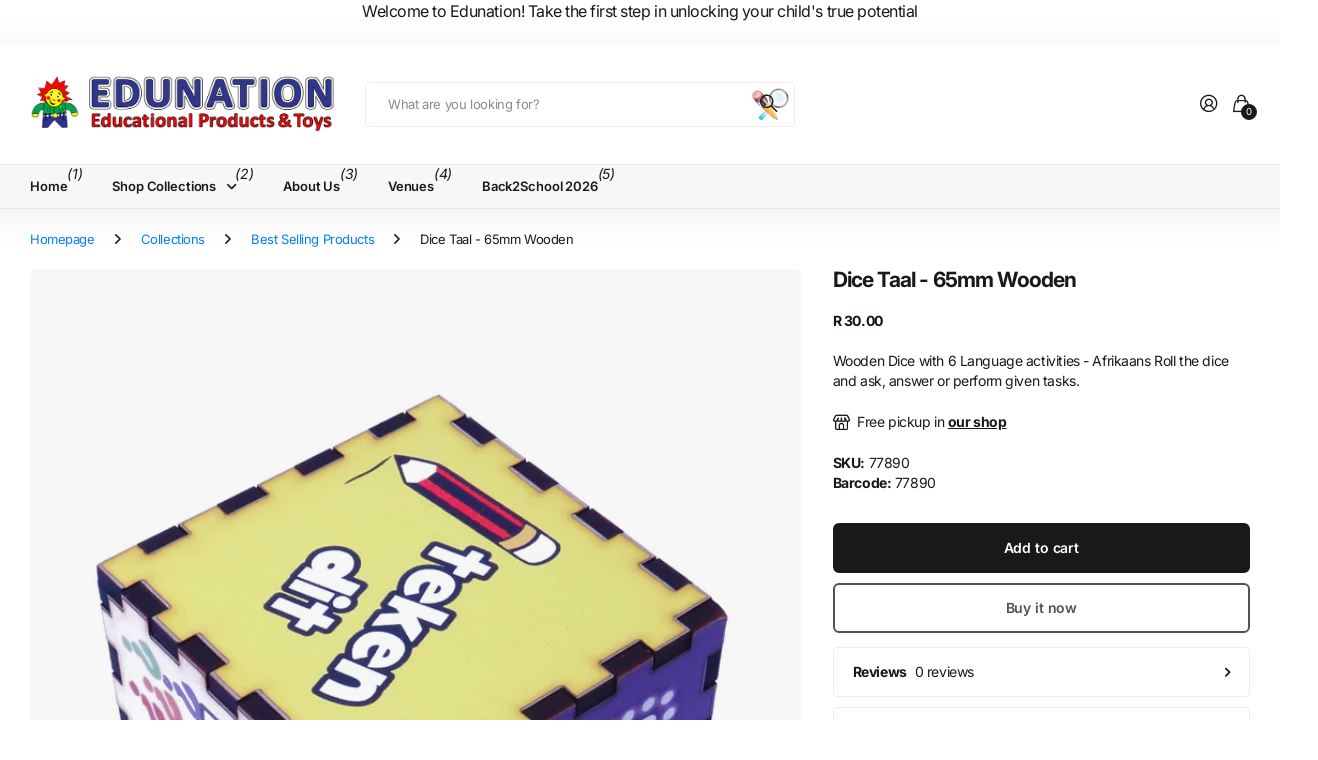

--- FILE ---
content_type: text/html; charset=utf-8
request_url: https://www.edunation.co.za/products/dice-taal-65mm-wooden
body_size: 27251
content:
<!doctype html>
<html
  lang="en"
  data-theme="next"
  dir="ltr"
  class="no-js btn-hover-up "
>
  <head>
    <meta charset="utf-8">
    <meta http-equiv="x-ua-compatible" content="ie=edge">
    <title>
      Dice Taal - 65mm Wooden
       &ndash; Edunation
    </title><meta name="description" content="Wooden Dice with 6 Language activities - Afrikaans Roll the dice and ask, answer or perform given tasks."><meta name="theme-color" content="">
    <meta name="MobileOptimized" content="320">
    <meta name="HandheldFriendly" content="true">
    <meta
      name="viewport"
      content="width=device-width, initial-scale=1, minimum-scale=1, maximum-scale=5, viewport-fit=cover, shrink-to-fit=no"
    >
    <meta name="msapplication-config" content="//www.edunation.co.za/cdn/shop/t/94/assets/browserconfig.xml?v=52024572095365081671760621361">
    <link rel="canonical" href="https://www.edunation.co.za/products/dice-taal-65mm-wooden">
    <link rel="preconnect" href="https://fonts.shopifycdn.com" crossorigin><link rel="preload" as="style" href="//www.edunation.co.za/cdn/shop/t/94/assets/screen.css?v=163553309437769543821760621361">
    <link rel="preload" as="style" href="//www.edunation.co.za/cdn/shop/t/94/assets/screen-settings.css?v=14533619693126330601761631697">
    
<link rel="preload" as="font" href="//www.edunation.co.za/cdn/fonts/inter/inter_n7.02711e6b374660cfc7915d1afc1c204e633421e4.woff2" type="font/woff2" crossorigin>
    <link rel="preload" as="font" href="//www.edunation.co.za/cdn/fonts/inter/inter_n4.b2a3f24c19b4de56e8871f609e73ca7f6d2e2bb9.woff2" type="font/woff2" crossorigin>
    <link rel="preload" as="font" href="//www.edunation.co.za/cdn/shop/t/94/assets/icomoon.woff?v=131928518403279058281760621361" crossorigin>
    <link media="screen" rel="stylesheet" href="//www.edunation.co.za/cdn/shop/t/94/assets/screen.css?v=163553309437769543821760621361" id="core-css">
    
    <noscript><link rel="stylesheet" href="//www.edunation.co.za/cdn/shop/t/94/assets/async-menu.css?v=42198473107064888151760621361"></noscript><link media="screen" rel="stylesheet" href="//www.edunation.co.za/cdn/shop/t/94/assets/page-product.css?v=96510261905101205411760621361" id="product-css"><link media="screen" rel="stylesheet" href="//www.edunation.co.za/cdn/shop/t/94/assets/screen-settings.css?v=14533619693126330601761631697" id="custom-css"><link rel="icon" href="//www.edunation.co.za/cdn/shop/files/2.png?crop=center&height=32&v=1757508132&width=32" type="image/png">
      <link rel="mask-icon" href="safari-pinned-tab.svg" color="#333333">
      <link rel="apple-touch-icon" href="apple-touch-icon.png"><script>
      document.documentElement.classList.remove('no-js');
    </script>
    <meta name="msapplication-config" content="//www.edunation.co.za/cdn/shop/t/94/assets/browserconfig.xml?v=52024572095365081671760621361">
<meta property="og:title" content="Dice Taal - 65mm Wooden">
<meta property="og:type" content="product">
<meta property="og:description" content="Wooden Dice with 6 Language activities - Afrikaans Roll the dice and ask, answer or perform given tasks.">
<meta property="og:site_name" content="Edunation">
<meta property="og:url" content="https://www.edunation.co.za/products/dice-taal-65mm-wooden">

  
  <meta property="product:price:amount" content="26.09">
  <meta property="og:price:amount" content="26.09">
  <meta property="og:price:currency" content="ZAR">
  <meta property="og:availability" content="instock" />

<meta property="og:image" content="//www.edunation.co.za/cdn/shop/products/sdfs.jpg?crop=center&height=500&v=1638797248&width=600">

<meta name="twitter:title" content="Dice Taal - 65mm Wooden">
<meta name="twitter:description" content="Wooden Dice with 6 Language activities - Afrikaans Roll the dice and ask, answer or perform given tasks.">
<meta name="twitter:site" content="Edunation">

  <meta name="twitter:card" content="//www.edunation.co.za/cdn/shop/files/logo_fulle-01.png?v=1631621616">

<meta property="twitter:image" content="//www.edunation.co.za/cdn/shop/products/sdfs.jpg?crop=center&height=500&v=1638797248&width=600">
<script type="application/ld+json">
  [{
        "@context": "https://schema.org",
        "@type": "Product",
        "name": "Dice Taal - 65mm Wooden",
        "url": "https://www.edunation.co.za/products/dice-taal-65mm-wooden","brand": { "@type": "Brand", "name": "Edunation" },"description": "Wooden Dice with 6 Language activities  - Afrikaans\nRoll the dice and ask, answer or perform given tasks.\n\n","image": "//www.edunation.co.za/cdn/shop/products/sdfs.jpg?crop=center&height=500&v=1638797248&width=600","gtin8": "77890","sku": "77890","offers": {
          "@type": "Offer",
          "price": "26.09",
          "url": "https://www.edunation.co.za/products/dice-taal-65mm-wooden",
          "priceValidUntil": "2026-12-07",
          "priceCurrency": "ZAR"}
      },
    {
      "@context": "https://schema.org/",
      "@type": "Organization",
      "url": "https://www.edunation.co.za/products/dice-taal-65mm-wooden",
      "name": "Edunation",
      "legalName": "Edunation",
      "description": "Wooden Dice with 6 Language activities - Afrikaans Roll the dice and ask, answer or perform given tasks.","logo": "//www.edunation.co.za/cdn/shop/files/logo_fulle-01.png?v=1631621616",
        "image": "//www.edunation.co.za/cdn/shop/files/logo_fulle-01.png?v=1631621616","contactPoint": {
        "@type": "ContactPoint",
        "contactType": "Customer service",
        "telephone": "0514465075"
      },
      "address": {
        "@type": "PostalAddress",
        "streetAddress": "47A Olds Street, Spitskop",
        "addressLocality": "Bloemfontein",
        "postalCode": "9301",
        "addressCountry": "SOUTH AFRICA"
      }
    },
    {
      "@context": "https://schema.org",
      "@type": "WebSite",
      "url": "https://www.edunation.co.za/products/dice-taal-65mm-wooden",
      "name": "Edunation",
      "description": "Wooden Dice with 6 Language activities - Afrikaans Roll the dice and ask, answer or perform given tasks.",
      "author": [
        {
          "@type": "Organization",
          "url": "https://www.someoneyouknow.online",
          "name": "Someoneyouknow",
          "address": {
            "@type": "PostalAddress",
            "streetAddress": "Wilhelminaplein 25",
            "addressLocality": "Eindhoven",
            "addressRegion": "NB",
            "postalCode": "5611 HG",
            "addressCountry": "NL"
          }
        }
      ]
    }
  ]
</script>

    <script>window.performance && window.performance.mark && window.performance.mark('shopify.content_for_header.start');</script><meta name="google-site-verification" content="k4hQXGRnYvUawITnDBog-zdPDHvTWEvoyWv3xHAOsWU">
<meta id="shopify-digital-wallet" name="shopify-digital-wallet" content="/8787230835/digital_wallets/dialog">
<link rel="alternate" type="application/json+oembed" href="https://www.edunation.co.za/products/dice-taal-65mm-wooden.oembed">
<script async="async" src="/checkouts/internal/preloads.js?locale=en-ZA"></script>
<script id="shopify-features" type="application/json">{"accessToken":"40cd4b589c0e5a6a416f24e68159e2a0","betas":["rich-media-storefront-analytics"],"domain":"www.edunation.co.za","predictiveSearch":true,"shopId":8787230835,"locale":"en"}</script>
<script>var Shopify = Shopify || {};
Shopify.shop = "edunation-south-africa.myshopify.com";
Shopify.locale = "en";
Shopify.currency = {"active":"ZAR","rate":"1.0"};
Shopify.country = "ZA";
Shopify.theme = {"name":"Next - Before Code Changes - Names with Labels","id":140526518387,"schema_name":"Next","schema_version":"3.2.0","theme_store_id":2240,"role":"main"};
Shopify.theme.handle = "null";
Shopify.theme.style = {"id":null,"handle":null};
Shopify.cdnHost = "www.edunation.co.za/cdn";
Shopify.routes = Shopify.routes || {};
Shopify.routes.root = "/";</script>
<script type="module">!function(o){(o.Shopify=o.Shopify||{}).modules=!0}(window);</script>
<script>!function(o){function n(){var o=[];function n(){o.push(Array.prototype.slice.apply(arguments))}return n.q=o,n}var t=o.Shopify=o.Shopify||{};t.loadFeatures=n(),t.autoloadFeatures=n()}(window);</script>
<script id="shop-js-analytics" type="application/json">{"pageType":"product"}</script>
<script defer="defer" async type="module" src="//www.edunation.co.za/cdn/shopifycloud/shop-js/modules/v2/client.init-shop-cart-sync_D0dqhulL.en.esm.js"></script>
<script defer="defer" async type="module" src="//www.edunation.co.za/cdn/shopifycloud/shop-js/modules/v2/chunk.common_CpVO7qML.esm.js"></script>
<script type="module">
  await import("//www.edunation.co.za/cdn/shopifycloud/shop-js/modules/v2/client.init-shop-cart-sync_D0dqhulL.en.esm.js");
await import("//www.edunation.co.za/cdn/shopifycloud/shop-js/modules/v2/chunk.common_CpVO7qML.esm.js");

  window.Shopify.SignInWithShop?.initShopCartSync?.({"fedCMEnabled":true,"windoidEnabled":true});

</script>
<script>(function() {
  var isLoaded = false;
  function asyncLoad() {
    if (isLoaded) return;
    isLoaded = true;
    var urls = ["https:\/\/cstt-app.herokuapp.com\/get_script\/7a9d37d219fe11ecb52392a900ac02de.js?v=494648\u0026shop=edunation-south-africa.myshopify.com","\/\/searchserverapi.com\/widgets\/shopify\/init.js?a=1A4c6M3R1s\u0026shop=edunation-south-africa.myshopify.com"];
    for (var i = 0; i < urls.length; i++) {
      var s = document.createElement('script');
      s.type = 'text/javascript';
      s.async = true;
      s.src = urls[i];
      var x = document.getElementsByTagName('script')[0];
      x.parentNode.insertBefore(s, x);
    }
  };
  if(window.attachEvent) {
    window.attachEvent('onload', asyncLoad);
  } else {
    window.addEventListener('load', asyncLoad, false);
  }
})();</script>
<script id="__st">var __st={"a":8787230835,"offset":7200,"reqid":"baf25ea4-58cb-4a11-a019-12bafa542bc0-1765072830","pageurl":"www.edunation.co.za\/products\/dice-taal-65mm-wooden","u":"4df6e645ce6b","p":"product","rtyp":"product","rid":6704430678131};</script>
<script>window.ShopifyPaypalV4VisibilityTracking = true;</script>
<script id="captcha-bootstrap">!function(){'use strict';const t='contact',e='account',n='new_comment',o=[[t,t],['blogs',n],['comments',n],[t,'customer']],c=[[e,'customer_login'],[e,'guest_login'],[e,'recover_customer_password'],[e,'create_customer']],r=t=>t.map((([t,e])=>`form[action*='/${t}']:not([data-nocaptcha='true']) input[name='form_type'][value='${e}']`)).join(','),a=t=>()=>t?[...document.querySelectorAll(t)].map((t=>t.form)):[];function s(){const t=[...o],e=r(t);return a(e)}const i='password',u='form_key',d=['recaptcha-v3-token','g-recaptcha-response','h-captcha-response',i],f=()=>{try{return window.sessionStorage}catch{return}},m='__shopify_v',_=t=>t.elements[u];function p(t,e,n=!1){try{const o=window.sessionStorage,c=JSON.parse(o.getItem(e)),{data:r}=function(t){const{data:e,action:n}=t;return t[m]||n?{data:e,action:n}:{data:t,action:n}}(c);for(const[e,n]of Object.entries(r))t.elements[e]&&(t.elements[e].value=n);n&&o.removeItem(e)}catch(o){console.error('form repopulation failed',{error:o})}}const l='form_type',E='cptcha';function T(t){t.dataset[E]=!0}const w=window,h=w.document,L='Shopify',v='ce_forms',y='captcha';let A=!1;((t,e)=>{const n=(g='f06e6c50-85a8-45c8-87d0-21a2b65856fe',I='https://cdn.shopify.com/shopifycloud/storefront-forms-hcaptcha/ce_storefront_forms_captcha_hcaptcha.v1.5.2.iife.js',D={infoText:'Protected by hCaptcha',privacyText:'Privacy',termsText:'Terms'},(t,e,n)=>{const o=w[L][v],c=o.bindForm;if(c)return c(t,g,e,D).then(n);var r;o.q.push([[t,g,e,D],n]),r=I,A||(h.body.append(Object.assign(h.createElement('script'),{id:'captcha-provider',async:!0,src:r})),A=!0)});var g,I,D;w[L]=w[L]||{},w[L][v]=w[L][v]||{},w[L][v].q=[],w[L][y]=w[L][y]||{},w[L][y].protect=function(t,e){n(t,void 0,e),T(t)},Object.freeze(w[L][y]),function(t,e,n,w,h,L){const[v,y,A,g]=function(t,e,n){const i=e?o:[],u=t?c:[],d=[...i,...u],f=r(d),m=r(i),_=r(d.filter((([t,e])=>n.includes(e))));return[a(f),a(m),a(_),s()]}(w,h,L),I=t=>{const e=t.target;return e instanceof HTMLFormElement?e:e&&e.form},D=t=>v().includes(t);t.addEventListener('submit',(t=>{const e=I(t);if(!e)return;const n=D(e)&&!e.dataset.hcaptchaBound&&!e.dataset.recaptchaBound,o=_(e),c=g().includes(e)&&(!o||!o.value);(n||c)&&t.preventDefault(),c&&!n&&(function(t){try{if(!f())return;!function(t){const e=f();if(!e)return;const n=_(t);if(!n)return;const o=n.value;o&&e.removeItem(o)}(t);const e=Array.from(Array(32),(()=>Math.random().toString(36)[2])).join('');!function(t,e){_(t)||t.append(Object.assign(document.createElement('input'),{type:'hidden',name:u})),t.elements[u].value=e}(t,e),function(t,e){const n=f();if(!n)return;const o=[...t.querySelectorAll(`input[type='${i}']`)].map((({name:t})=>t)),c=[...d,...o],r={};for(const[a,s]of new FormData(t).entries())c.includes(a)||(r[a]=s);n.setItem(e,JSON.stringify({[m]:1,action:t.action,data:r}))}(t,e)}catch(e){console.error('failed to persist form',e)}}(e),e.submit())}));const S=(t,e)=>{t&&!t.dataset[E]&&(n(t,e.some((e=>e===t))),T(t))};for(const o of['focusin','change'])t.addEventListener(o,(t=>{const e=I(t);D(e)&&S(e,y())}));const B=e.get('form_key'),M=e.get(l),P=B&&M;t.addEventListener('DOMContentLoaded',(()=>{const t=y();if(P)for(const e of t)e.elements[l].value===M&&p(e,B);[...new Set([...A(),...v().filter((t=>'true'===t.dataset.shopifyCaptcha))])].forEach((e=>S(e,t)))}))}(h,new URLSearchParams(w.location.search),n,t,e,['guest_login'])})(!0,!0)}();</script>
<script integrity="sha256-52AcMU7V7pcBOXWImdc/TAGTFKeNjmkeM1Pvks/DTgc=" data-source-attribution="shopify.loadfeatures" defer="defer" src="//www.edunation.co.za/cdn/shopifycloud/storefront/assets/storefront/load_feature-81c60534.js" crossorigin="anonymous"></script>
<script data-source-attribution="shopify.dynamic_checkout.dynamic.init">var Shopify=Shopify||{};Shopify.PaymentButton=Shopify.PaymentButton||{isStorefrontPortableWallets:!0,init:function(){window.Shopify.PaymentButton.init=function(){};var t=document.createElement("script");t.src="https://www.edunation.co.za/cdn/shopifycloud/portable-wallets/latest/portable-wallets.en.js",t.type="module",document.head.appendChild(t)}};
</script>
<script data-source-attribution="shopify.dynamic_checkout.buyer_consent">
  function portableWalletsHideBuyerConsent(e){var t=document.getElementById("shopify-buyer-consent"),n=document.getElementById("shopify-subscription-policy-button");t&&n&&(t.classList.add("hidden"),t.setAttribute("aria-hidden","true"),n.removeEventListener("click",e))}function portableWalletsShowBuyerConsent(e){var t=document.getElementById("shopify-buyer-consent"),n=document.getElementById("shopify-subscription-policy-button");t&&n&&(t.classList.remove("hidden"),t.removeAttribute("aria-hidden"),n.addEventListener("click",e))}window.Shopify?.PaymentButton&&(window.Shopify.PaymentButton.hideBuyerConsent=portableWalletsHideBuyerConsent,window.Shopify.PaymentButton.showBuyerConsent=portableWalletsShowBuyerConsent);
</script>
<script>
  function portableWalletsCleanup(e){e&&e.src&&console.error("Failed to load portable wallets script "+e.src);var t=document.querySelectorAll("shopify-accelerated-checkout .shopify-payment-button__skeleton, shopify-accelerated-checkout-cart .wallet-cart-button__skeleton"),e=document.getElementById("shopify-buyer-consent");for(let e=0;e<t.length;e++)t[e].remove();e&&e.remove()}function portableWalletsNotLoadedAsModule(e){e instanceof ErrorEvent&&"string"==typeof e.message&&e.message.includes("import.meta")&&"string"==typeof e.filename&&e.filename.includes("portable-wallets")&&(window.removeEventListener("error",portableWalletsNotLoadedAsModule),window.Shopify.PaymentButton.failedToLoad=e,"loading"===document.readyState?document.addEventListener("DOMContentLoaded",window.Shopify.PaymentButton.init):window.Shopify.PaymentButton.init())}window.addEventListener("error",portableWalletsNotLoadedAsModule);
</script>

<script type="module" src="https://www.edunation.co.za/cdn/shopifycloud/portable-wallets/latest/portable-wallets.en.js" onError="portableWalletsCleanup(this)" crossorigin="anonymous"></script>
<script nomodule>
  document.addEventListener("DOMContentLoaded", portableWalletsCleanup);
</script>

<link id="shopify-accelerated-checkout-styles" rel="stylesheet" media="screen" href="https://www.edunation.co.za/cdn/shopifycloud/portable-wallets/latest/accelerated-checkout-backwards-compat.css" crossorigin="anonymous">
<style id="shopify-accelerated-checkout-cart">
        #shopify-buyer-consent {
  margin-top: 1em;
  display: inline-block;
  width: 100%;
}

#shopify-buyer-consent.hidden {
  display: none;
}

#shopify-subscription-policy-button {
  background: none;
  border: none;
  padding: 0;
  text-decoration: underline;
  font-size: inherit;
  cursor: pointer;
}

#shopify-subscription-policy-button::before {
  box-shadow: none;
}

      </style>

<script>window.performance && window.performance.mark && window.performance.mark('shopify.content_for_header.end');</script>
    
    <style>
      :root {
          --scheme-1:                      #ffffff;
          --scheme-1_solid:                #ffffff;
          --scheme-1_bg:                   var(--scheme-1);
          --scheme-1_bg_dark:              var(--scheme-1_bg);
          --scheme-1_bg_var:               var(--scheme-1_bg_dark);
          --scheme-1_bg_secondary:         #f2f2f2;
          --scheme-1_fg:                   #191919;
          --scheme-1_fg_sat:               #d8d8d8;
          --scheme-1_title:                #191919;
          --scheme-1_title_solid:          #191919;

          --scheme-1_primary_btn_bg:       #191919;
          --scheme-1_primary_btn_bg_dark:  #070707;
          --scheme-1_primary_btn_fg:       #ffffff;
          --scheme-1_secondary_btn_bg:     #e76c00;
          --scheme-1_secondary_btn_bg_dark:#c35b00;
          --scheme-1_secondary_btn_fg:     #ffffff;
          --scheme-1_tertiary_btn_bg:      #0280ff;
          --scheme-1_tertiary_btn_bg_dark: #006edd;
          --scheme-1_tertiary_btn_fg:      #ffffff;
          --scheme-1_btn_bg:       		var(--scheme-1_primary_btn_bg);
          --scheme-1_btn_bg_dark:  		var(--scheme-1_primary_btn_bg_dark);
          --scheme-1_btn_fg:       		var(--scheme-1_primary_btn_fg);
          --scheme-1_bd:                   #ececec;
          --scheme-1_input_bg:             #ffffff;
          --scheme-1_input_bg_dark:        #f2f2f2;
          --scheme-1_input_fg:             #191919;
          --scheme-1_input_pl:             #232323;
          --scheme-1_accent:               #0280ff;
          --scheme-1_accent_gradient:      linear-gradient(120deg, rgba(49, 132, 73, 0.36), rgba(255, 243, 234, 1) 100%);
          
          --scheme-1_fg_brightness: 0; 
          
            --body_bg:            				var(--scheme-1_bg);
          
          --scheme-1_bg_darkmode:        #191919;
          --scheme-1_fg_darkmode:        #ffffff;
          --scheme-1_primary_btn_bg_darkmode: #e76c00;
          --scheme-1_primary_btn_fg_darkmode: #ffffff;
          --scheme-1_accent_darkmode:    #f9af11;
        }
        :root, [class*="palette-scheme-1"], [data-active-content*="scheme-1"] {
        --primary_bg:             var(--scheme-1_bg);
        --bg_secondary:           var(--scheme-1_bg_secondary);
        --primary_text:           var(--scheme-1_fg);
        --primary_text_h:         var(--scheme-1_title);
        --headings_text:          var(--primary_text_h);
        --headings_text_solid:    var(--scheme-1_title_solid);
        --primary_btn_bg:         var(--scheme-1_primary_btn_bg);
        --primary_btn_bg_dark:    var(--scheme-1_primary_btn_bg_dark);
        --primary_btn_fg:       var(--scheme-1_primary_btn_fg);
        --secondary_btn_bg:       var(--scheme-1_secondary_btn_bg);
        --secondary_btn_bg_dark:  var(--scheme-1_secondary_btn_bg_dark);
        --secondary_btn_fg:     var(--scheme-1_secondary_btn_fg);
        --tertiary_btn_bg:        var(--scheme-1_tertiary_btn_bg);
        --tertiary_btn_bg_dark:   var(--scheme-1_tertiary_btn_bg_dark);
        --tertiary_btn_fg:      var(--scheme-1_tertiary_btn_fg);
        --input_bg:               var(--scheme-1_input_bg);
        --input_bg_dark:          var(--scheme-1_input_bg_dark);
        --input_fg:               var(--scheme-1_input_fg);
        --input_pl:               var(--scheme-1_input_pl);
        --input_bd:               var(--scheme-1_bd);
        --custom_bd:              var(--custom_input_bd);
        --secondary_bg: 		  var(--primary_btn_bg);
        --accent:                 var(--scheme-1_accent);
        --theme_bg:               var(--accent);
        --accent_gradient:        var(--scheme-1_accent_gradient);
        --primary_text_brightness:var(--scheme-1_fg_brightness);
        --primary_default_body_text:     var(--scheme-1_fg);
        --primary_default_heading_text:  var(--scheme-1_title);
        }
        
        .day-switched {
          --scheme-1_bg:     var(--scheme-1_bg_darkmode);
          --scheme-1_fg:     var(--scheme-1_fg_darkmode);
          --scheme-1_btn_bg: var(--scheme-1_primary_btn_bg_darkmode);
          --scheme-1_btn_fg: var(--scheme-1_primary_btn_fg_darkmode);
          --scheme-1_accent: var(--scheme-1_accent_darkmode);
        }
        .day-switched, .day-switched [class*="palette-scheme-1"], .day-switched [data-active-content*="scheme-1"] {
          --primary_bg:             var(--scheme-1_bg);
          --bg_secondary:           var(--primary_bg);
          --primary_text:           var(--scheme-1_fg);
          --primary_text_h:         var(--primary_text);
          --headings_text:          var(--primary_text);
          --headings_text_solid:    var(--primary_text);
          --primary_btn_bg:         var(--scheme-1_btn_bg);
          --primary_btn_bg_dark:    var(--primary_btn_bg);
          --primary_btn_fg:         var(--scheme-1_btn_fg);
          --secondary_btn_bg:       var(--primary_btn_bg);
          --secondary_btn_bg_dark:  var(--primary_btn_bg);
          --secondary_btn_fg:       var(--primary_btn_fg);
          --tertiary_btn_bg:        var(--primary_btn_bg);
          --tertiary_btn_bg_dark:   var(--primary_btn_bg);
          --tertiary_btn_fg:        var(--primary_btn_fg);
          --primary_default_body_text:     var(--primary_text);
          --primary_default_heading_text:  var(--primary_text);
          --accent:                 var(--scheme-1_accent);
          
            --body_bg:            	var(--primary_bg);
          
        }
      :root {
          --scheme-2:                      #191919;
          --scheme-2_solid:                #191919;
          --scheme-2_bg:                   var(--scheme-2);
          --scheme-2_bg_dark:              #141414;
          --scheme-2_bg_var:               var(--scheme-2_bg_dark);
          --scheme-2_bg_secondary:         #3e3737;
          --scheme-2_fg:                   #ffffff;
          --scheme-2_fg_sat:               #ffffff;
          --scheme-2_title:                #ffffff;
          --scheme-2_title_solid:          #ffffff;

          --scheme-2_primary_btn_bg:       #ffffff;
          --scheme-2_primary_btn_bg_dark:  #ededed;
          --scheme-2_primary_btn_fg:       #191919;
          --scheme-2_secondary_btn_bg:     #e76c00;
          --scheme-2_secondary_btn_bg_dark:#c35b00;
          --scheme-2_secondary_btn_fg:     #ffffff;
          --scheme-2_tertiary_btn_bg:      #191919;
          --scheme-2_tertiary_btn_bg_dark: #070707;
          --scheme-2_tertiary_btn_fg:      #ffffff;
          --scheme-2_btn_bg:       		var(--scheme-2_primary_btn_bg);
          --scheme-2_btn_bg_dark:  		var(--scheme-2_primary_btn_bg_dark);
          --scheme-2_btn_fg:       		var(--scheme-2_primary_btn_fg);
          --scheme-2_bd:                   #ececec;
          --scheme-2_input_bg:             #ffffff;
          --scheme-2_input_bg_dark:        #f2f2f2;
          --scheme-2_input_fg:             #191919;
          --scheme-2_input_pl:             #232323;
          --scheme-2_accent:               #0280ff;
          --scheme-2_accent_gradient:      #0280ff;
          
          --scheme-2_fg_brightness: 1; 
          
          --scheme-2_bg_darkmode:        #191919;
          --scheme-2_fg_darkmode:        #ffffff;
          --scheme-2_primary_btn_bg_darkmode: #e76c00;
          --scheme-2_primary_btn_fg_darkmode: #ffffff;
          --scheme-2_accent_darkmode:    #f9af11;
        }
        [class*="palette-scheme-2"], [data-active-content*="scheme-2"] {
        --primary_bg:             var(--scheme-2_bg);
        --bg_secondary:           var(--scheme-2_bg_secondary);
        --primary_text:           var(--scheme-2_fg);
        --primary_text_h:         var(--scheme-2_title);
        --headings_text:          var(--primary_text_h);
        --headings_text_solid:    var(--scheme-2_title_solid);
        --primary_btn_bg:         var(--scheme-2_primary_btn_bg);
        --primary_btn_bg_dark:    var(--scheme-2_primary_btn_bg_dark);
        --primary_btn_fg:       var(--scheme-2_primary_btn_fg);
        --secondary_btn_bg:       var(--scheme-2_secondary_btn_bg);
        --secondary_btn_bg_dark:  var(--scheme-2_secondary_btn_bg_dark);
        --secondary_btn_fg:     var(--scheme-2_secondary_btn_fg);
        --tertiary_btn_bg:        var(--scheme-2_tertiary_btn_bg);
        --tertiary_btn_bg_dark:   var(--scheme-2_tertiary_btn_bg_dark);
        --tertiary_btn_fg:      var(--scheme-2_tertiary_btn_fg);
        --input_bg:               var(--scheme-2_input_bg);
        --input_bg_dark:          var(--scheme-2_input_bg_dark);
        --input_fg:               var(--scheme-2_input_fg);
        --input_pl:               var(--scheme-2_input_pl);
        --input_bd:               var(--scheme-2_bd);
        --custom_bd:              var(--custom_input_bd);
        --secondary_bg: 		  var(--primary_btn_bg);
        --accent:                 var(--scheme-2_accent);
        --theme_bg:               var(--accent);
        --accent_gradient:        var(--scheme-2_accent_gradient);
        --primary_text_brightness:var(--scheme-2_fg_brightness);
        --primary_default_body_text:     var(--scheme-1_fg);
        --primary_default_heading_text:  var(--scheme-1_title);
        }
        
        .day-switched {
          --scheme-2_bg:     var(--scheme-2_bg_darkmode);
          --scheme-2_fg:     var(--scheme-2_fg_darkmode);
          --scheme-2_btn_bg: var(--scheme-2_primary_btn_bg_darkmode);
          --scheme-2_btn_fg: var(--scheme-2_primary_btn_fg_darkmode);
          --scheme-2_accent: var(--scheme-2_accent_darkmode);
        }
        .day-switched [class*="palette-scheme-2"], .day-switched [data-active-content*="scheme-2"] {
          --primary_bg:             var(--scheme-2_bg);
          --bg_secondary:           var(--primary_bg);
          --primary_text:           var(--scheme-2_fg);
          --primary_text_h:         var(--primary_text);
          --headings_text:          var(--primary_text);
          --headings_text_solid:    var(--primary_text);
          --primary_btn_bg:         var(--scheme-2_btn_bg);
          --primary_btn_bg_dark:    var(--primary_btn_bg);
          --primary_btn_fg:         var(--scheme-2_btn_fg);
          --secondary_btn_bg:       var(--primary_btn_bg);
          --secondary_btn_bg_dark:  var(--primary_btn_bg);
          --secondary_btn_fg:       var(--primary_btn_fg);
          --tertiary_btn_bg:        var(--primary_btn_bg);
          --tertiary_btn_bg_dark:   var(--primary_btn_bg);
          --tertiary_btn_fg:        var(--primary_btn_fg);
          --primary_default_body_text:     var(--primary_text);
          --primary_default_heading_text:  var(--primary_text);
          --accent:                 var(--scheme-2_accent);
          
        }
      :root {
          --scheme-3:                      #f7f7f7;
          --scheme-3_solid:                #f7f7f7;
          --scheme-3_bg:                   var(--scheme-3);
          --scheme-3_bg_dark:              #f2f2f2;
          --scheme-3_bg_var:               var(--scheme-3_bg_dark);
          --scheme-3_bg_secondary:         #ffffff;
          --scheme-3_fg:                   #191919;
          --scheme-3_fg_sat:               #d8d8d8;
          --scheme-3_title:                #191919;
          --scheme-3_title_solid:          #191919;

          --scheme-3_primary_btn_bg:       #0280ff;
          --scheme-3_primary_btn_bg_dark:  #006edd;
          --scheme-3_primary_btn_fg:       #ffffff;
          --scheme-3_secondary_btn_bg:     #e76c00;
          --scheme-3_secondary_btn_bg_dark:#c35b00;
          --scheme-3_secondary_btn_fg:     #ffffff;
          --scheme-3_tertiary_btn_bg:      #191919;
          --scheme-3_tertiary_btn_bg_dark: #070707;
          --scheme-3_tertiary_btn_fg:      #ffffff;
          --scheme-3_btn_bg:       		var(--scheme-3_primary_btn_bg);
          --scheme-3_btn_bg_dark:  		var(--scheme-3_primary_btn_bg_dark);
          --scheme-3_btn_fg:       		var(--scheme-3_primary_btn_fg);
          --scheme-3_bd:                   #e5e5e5;
          --scheme-3_input_bg:             #ffffff;
          --scheme-3_input_bg_dark:        #f2f2f2;
          --scheme-3_input_fg:             #191919;
          --scheme-3_input_pl:             #232323;
          --scheme-3_accent:               #e76c00;
          --scheme-3_accent_gradient:      #e76c00;
          
          --scheme-3_fg_brightness: 0; 
          
          --scheme-3_bg_darkmode:        #191919;
          --scheme-3_fg_darkmode:        #ffffff;
          --scheme-3_primary_btn_bg_darkmode: #e76c00;
          --scheme-3_primary_btn_fg_darkmode: #ffffff;
          --scheme-3_accent_darkmode:    #f9af11;
        }
        [class*="palette-scheme-3"], [data-active-content*="scheme-3"] {
        --primary_bg:             var(--scheme-3_bg);
        --bg_secondary:           var(--scheme-3_bg_secondary);
        --primary_text:           var(--scheme-3_fg);
        --primary_text_h:         var(--scheme-3_title);
        --headings_text:          var(--primary_text_h);
        --headings_text_solid:    var(--scheme-3_title_solid);
        --primary_btn_bg:         var(--scheme-3_primary_btn_bg);
        --primary_btn_bg_dark:    var(--scheme-3_primary_btn_bg_dark);
        --primary_btn_fg:       var(--scheme-3_primary_btn_fg);
        --secondary_btn_bg:       var(--scheme-3_secondary_btn_bg);
        --secondary_btn_bg_dark:  var(--scheme-3_secondary_btn_bg_dark);
        --secondary_btn_fg:     var(--scheme-3_secondary_btn_fg);
        --tertiary_btn_bg:        var(--scheme-3_tertiary_btn_bg);
        --tertiary_btn_bg_dark:   var(--scheme-3_tertiary_btn_bg_dark);
        --tertiary_btn_fg:      var(--scheme-3_tertiary_btn_fg);
        --input_bg:               var(--scheme-3_input_bg);
        --input_bg_dark:          var(--scheme-3_input_bg_dark);
        --input_fg:               var(--scheme-3_input_fg);
        --input_pl:               var(--scheme-3_input_pl);
        --input_bd:               var(--scheme-3_bd);
        --custom_bd:              var(--custom_input_bd);
        --secondary_bg: 		  var(--primary_btn_bg);
        --accent:                 var(--scheme-3_accent);
        --theme_bg:               var(--accent);
        --accent_gradient:        var(--scheme-3_accent_gradient);
        --primary_text_brightness:var(--scheme-3_fg_brightness);
        --primary_default_body_text:     var(--scheme-1_fg);
        --primary_default_heading_text:  var(--scheme-1_title);
        }
        
        .day-switched {
          --scheme-3_bg:     var(--scheme-3_bg_darkmode);
          --scheme-3_fg:     var(--scheme-3_fg_darkmode);
          --scheme-3_btn_bg: var(--scheme-3_primary_btn_bg_darkmode);
          --scheme-3_btn_fg: var(--scheme-3_primary_btn_fg_darkmode);
          --scheme-3_accent: var(--scheme-3_accent_darkmode);
        }
        .day-switched [class*="palette-scheme-3"], .day-switched [data-active-content*="scheme-3"] {
          --primary_bg:             var(--scheme-3_bg);
          --bg_secondary:           var(--primary_bg);
          --primary_text:           var(--scheme-3_fg);
          --primary_text_h:         var(--primary_text);
          --headings_text:          var(--primary_text);
          --headings_text_solid:    var(--primary_text);
          --primary_btn_bg:         var(--scheme-3_btn_bg);
          --primary_btn_bg_dark:    var(--primary_btn_bg);
          --primary_btn_fg:         var(--scheme-3_btn_fg);
          --secondary_btn_bg:       var(--primary_btn_bg);
          --secondary_btn_bg_dark:  var(--primary_btn_bg);
          --secondary_btn_fg:       var(--primary_btn_fg);
          --tertiary_btn_bg:        var(--primary_btn_bg);
          --tertiary_btn_bg_dark:   var(--primary_btn_bg);
          --tertiary_btn_fg:        var(--primary_btn_fg);
          --primary_default_body_text:     var(--primary_text);
          --primary_default_heading_text:  var(--primary_text);
          --accent:                 var(--scheme-3_accent);
          
        }
      :root {
          --scheme-4:                      #e76c00;
          --scheme-4_solid:                #e76c00;
          --scheme-4_bg:                   var(--scheme-4);
          --scheme-4_bg_dark:              #dd6700;
          --scheme-4_bg_var:               var(--scheme-4_bg_dark);
          --scheme-4_bg_secondary:         #020101;
          --scheme-4_fg:                   #ffffff;
          --scheme-4_fg_sat:               #ffffff;
          --scheme-4_title:                #ffffff;
          --scheme-4_title_solid:          #ffffff;

          --scheme-4_primary_btn_bg:       #ffffff;
          --scheme-4_primary_btn_bg_dark:  #ededed;
          --scheme-4_primary_btn_fg:       #191919;
          --scheme-4_secondary_btn_bg:     #0280ff;
          --scheme-4_secondary_btn_bg_dark:#006edd;
          --scheme-4_secondary_btn_fg:     #ffffff;
          --scheme-4_tertiary_btn_bg:      #f2f1ec;
          --scheme-4_tertiary_btn_bg_dark: #e3e1d7;
          --scheme-4_tertiary_btn_fg:      #191919;
          --scheme-4_btn_bg:       		var(--scheme-4_primary_btn_bg);
          --scheme-4_btn_bg_dark:  		var(--scheme-4_primary_btn_bg_dark);
          --scheme-4_btn_fg:       		var(--scheme-4_primary_btn_fg);
          --scheme-4_bd:                   #e5e5e5;
          --scheme-4_input_bg:             #ffffff;
          --scheme-4_input_bg_dark:        #f2f2f2;
          --scheme-4_input_fg:             #191919;
          --scheme-4_input_pl:             #232323;
          --scheme-4_accent:               #0280ff;
          --scheme-4_accent_gradient:      #0280ff;
          
          --scheme-4_fg_brightness: 1; 
          
          --scheme-4_bg_darkmode:        #191919;
          --scheme-4_fg_darkmode:        #ffffff;
          --scheme-4_primary_btn_bg_darkmode: #e76c00;
          --scheme-4_primary_btn_fg_darkmode: #ffffff;
          --scheme-4_accent_darkmode:    #f9af11;
        }
        [class*="palette-scheme-4"], [data-active-content*="scheme-4"] {
        --primary_bg:             var(--scheme-4_bg);
        --bg_secondary:           var(--scheme-4_bg_secondary);
        --primary_text:           var(--scheme-4_fg);
        --primary_text_h:         var(--scheme-4_title);
        --headings_text:          var(--primary_text_h);
        --headings_text_solid:    var(--scheme-4_title_solid);
        --primary_btn_bg:         var(--scheme-4_primary_btn_bg);
        --primary_btn_bg_dark:    var(--scheme-4_primary_btn_bg_dark);
        --primary_btn_fg:       var(--scheme-4_primary_btn_fg);
        --secondary_btn_bg:       var(--scheme-4_secondary_btn_bg);
        --secondary_btn_bg_dark:  var(--scheme-4_secondary_btn_bg_dark);
        --secondary_btn_fg:     var(--scheme-4_secondary_btn_fg);
        --tertiary_btn_bg:        var(--scheme-4_tertiary_btn_bg);
        --tertiary_btn_bg_dark:   var(--scheme-4_tertiary_btn_bg_dark);
        --tertiary_btn_fg:      var(--scheme-4_tertiary_btn_fg);
        --input_bg:               var(--scheme-4_input_bg);
        --input_bg_dark:          var(--scheme-4_input_bg_dark);
        --input_fg:               var(--scheme-4_input_fg);
        --input_pl:               var(--scheme-4_input_pl);
        --input_bd:               var(--scheme-4_bd);
        --custom_bd:              var(--custom_input_bd);
        --secondary_bg: 		  var(--primary_btn_bg);
        --accent:                 var(--scheme-4_accent);
        --theme_bg:               var(--accent);
        --accent_gradient:        var(--scheme-4_accent_gradient);
        --primary_text_brightness:var(--scheme-4_fg_brightness);
        --primary_default_body_text:     var(--scheme-1_fg);
        --primary_default_heading_text:  var(--scheme-1_title);
        }
        
        .day-switched {
          --scheme-4_bg:     var(--scheme-4_bg_darkmode);
          --scheme-4_fg:     var(--scheme-4_fg_darkmode);
          --scheme-4_btn_bg: var(--scheme-4_primary_btn_bg_darkmode);
          --scheme-4_btn_fg: var(--scheme-4_primary_btn_fg_darkmode);
          --scheme-4_accent: var(--scheme-4_accent_darkmode);
        }
        .day-switched [class*="palette-scheme-4"], .day-switched [data-active-content*="scheme-4"] {
          --primary_bg:             var(--scheme-4_bg);
          --bg_secondary:           var(--primary_bg);
          --primary_text:           var(--scheme-4_fg);
          --primary_text_h:         var(--primary_text);
          --headings_text:          var(--primary_text);
          --headings_text_solid:    var(--primary_text);
          --primary_btn_bg:         var(--scheme-4_btn_bg);
          --primary_btn_bg_dark:    var(--primary_btn_bg);
          --primary_btn_fg:         var(--scheme-4_btn_fg);
          --secondary_btn_bg:       var(--primary_btn_bg);
          --secondary_btn_bg_dark:  var(--primary_btn_bg);
          --secondary_btn_fg:       var(--primary_btn_fg);
          --tertiary_btn_bg:        var(--primary_btn_bg);
          --tertiary_btn_bg_dark:   var(--primary_btn_bg);
          --tertiary_btn_fg:        var(--primary_btn_fg);
          --primary_default_body_text:     var(--primary_text);
          --primary_default_heading_text:  var(--primary_text);
          --accent:                 var(--scheme-4_accent);
          
        }
      :root {
          --scheme-5:                      #0280ff;
          --scheme-5_solid:                #0280ff;
          --scheme-5_bg:                   var(--scheme-5);
          --scheme-5_bg_dark:              #007bf7;
          --scheme-5_bg_var:               var(--scheme-5_bg_dark);
          --scheme-5_bg_secondary:         #ffffff;
          --scheme-5_fg:                   #ffffff;
          --scheme-5_fg_sat:               #ffffff;
          --scheme-5_title:                #ffffff;
          --scheme-5_title_solid:          #ffffff;

          --scheme-5_primary_btn_bg:       #ffffff;
          --scheme-5_primary_btn_bg_dark:  #ededed;
          --scheme-5_primary_btn_fg:       #191919;
          --scheme-5_secondary_btn_bg:     #e76c00;
          --scheme-5_secondary_btn_bg_dark:#c35b00;
          --scheme-5_secondary_btn_fg:     #ffffff;
          --scheme-5_tertiary_btn_bg:      #191919;
          --scheme-5_tertiary_btn_bg_dark: #070707;
          --scheme-5_tertiary_btn_fg:      #ffffff;
          --scheme-5_btn_bg:       		var(--scheme-5_primary_btn_bg);
          --scheme-5_btn_bg_dark:  		var(--scheme-5_primary_btn_bg_dark);
          --scheme-5_btn_fg:       		var(--scheme-5_primary_btn_fg);
          --scheme-5_bd:                   #e5e5e5;
          --scheme-5_input_bg:             #ffffff;
          --scheme-5_input_bg_dark:        #f2f2f2;
          --scheme-5_input_fg:             #191919;
          --scheme-5_input_pl:             #232323;
          --scheme-5_accent:               #0280ff;
          --scheme-5_accent_gradient:      #0280ff;
          
          --scheme-5_fg_brightness: 1; 
          
          --scheme-5_bg_darkmode:        #191919;
          --scheme-5_fg_darkmode:        #ffffff;
          --scheme-5_primary_btn_bg_darkmode: #e76c00;
          --scheme-5_primary_btn_fg_darkmode: #ffffff;
          --scheme-5_accent_darkmode:    #f9af11;
        }
        [class*="palette-scheme-5"], [data-active-content*="scheme-5"] {
        --primary_bg:             var(--scheme-5_bg);
        --bg_secondary:           var(--scheme-5_bg_secondary);
        --primary_text:           var(--scheme-5_fg);
        --primary_text_h:         var(--scheme-5_title);
        --headings_text:          var(--primary_text_h);
        --headings_text_solid:    var(--scheme-5_title_solid);
        --primary_btn_bg:         var(--scheme-5_primary_btn_bg);
        --primary_btn_bg_dark:    var(--scheme-5_primary_btn_bg_dark);
        --primary_btn_fg:       var(--scheme-5_primary_btn_fg);
        --secondary_btn_bg:       var(--scheme-5_secondary_btn_bg);
        --secondary_btn_bg_dark:  var(--scheme-5_secondary_btn_bg_dark);
        --secondary_btn_fg:     var(--scheme-5_secondary_btn_fg);
        --tertiary_btn_bg:        var(--scheme-5_tertiary_btn_bg);
        --tertiary_btn_bg_dark:   var(--scheme-5_tertiary_btn_bg_dark);
        --tertiary_btn_fg:      var(--scheme-5_tertiary_btn_fg);
        --input_bg:               var(--scheme-5_input_bg);
        --input_bg_dark:          var(--scheme-5_input_bg_dark);
        --input_fg:               var(--scheme-5_input_fg);
        --input_pl:               var(--scheme-5_input_pl);
        --input_bd:               var(--scheme-5_bd);
        --custom_bd:              var(--custom_input_bd);
        --secondary_bg: 		  var(--primary_btn_bg);
        --accent:                 var(--scheme-5_accent);
        --theme_bg:               var(--accent);
        --accent_gradient:        var(--scheme-5_accent_gradient);
        --primary_text_brightness:var(--scheme-5_fg_brightness);
        --primary_default_body_text:     var(--scheme-1_fg);
        --primary_default_heading_text:  var(--scheme-1_title);
        }
        
        .day-switched {
          --scheme-5_bg:     var(--scheme-5_bg_darkmode);
          --scheme-5_fg:     var(--scheme-5_fg_darkmode);
          --scheme-5_btn_bg: var(--scheme-5_primary_btn_bg_darkmode);
          --scheme-5_btn_fg: var(--scheme-5_primary_btn_fg_darkmode);
          --scheme-5_accent: var(--scheme-5_accent_darkmode);
        }
        .day-switched [class*="palette-scheme-5"], .day-switched [data-active-content*="scheme-5"] {
          --primary_bg:             var(--scheme-5_bg);
          --bg_secondary:           var(--primary_bg);
          --primary_text:           var(--scheme-5_fg);
          --primary_text_h:         var(--primary_text);
          --headings_text:          var(--primary_text);
          --headings_text_solid:    var(--primary_text);
          --primary_btn_bg:         var(--scheme-5_btn_bg);
          --primary_btn_bg_dark:    var(--primary_btn_bg);
          --primary_btn_fg:         var(--scheme-5_btn_fg);
          --secondary_btn_bg:       var(--primary_btn_bg);
          --secondary_btn_bg_dark:  var(--primary_btn_bg);
          --secondary_btn_fg:       var(--primary_btn_fg);
          --tertiary_btn_bg:        var(--primary_btn_bg);
          --tertiary_btn_bg_dark:   var(--primary_btn_bg);
          --tertiary_btn_fg:        var(--primary_btn_fg);
          --primary_default_body_text:     var(--primary_text);
          --primary_default_heading_text:  var(--primary_text);
          --accent:                 var(--scheme-5_accent);
          
        }
      :root {
          --scheme-6:                      #edebe6;
          --scheme-6_solid:                #edebe6;
          --scheme-6_bg:                   var(--scheme-6);
          --scheme-6_bg_dark:              #e9e6e0;
          --scheme-6_bg_var:               var(--scheme-6_bg_dark);
          --scheme-6_bg_secondary:         #fcf9f1;
          --scheme-6_fg:                   #191919;
          --scheme-6_fg_sat:               #d8d8d8;
          --scheme-6_title:                #191919;
          --scheme-6_title_solid:          #191919;

          --scheme-6_primary_btn_bg:       #e76c00;
          --scheme-6_primary_btn_bg_dark:  #c35b00;
          --scheme-6_primary_btn_fg:       #ffffff;
          --scheme-6_secondary_btn_bg:     #0280ff;
          --scheme-6_secondary_btn_bg_dark:#006edd;
          --scheme-6_secondary_btn_fg:     #ffffff;
          --scheme-6_tertiary_btn_bg:      #191919;
          --scheme-6_tertiary_btn_bg_dark: #070707;
          --scheme-6_tertiary_btn_fg:      #ffffff;
          --scheme-6_btn_bg:       		var(--scheme-6_primary_btn_bg);
          --scheme-6_btn_bg_dark:  		var(--scheme-6_primary_btn_bg_dark);
          --scheme-6_btn_fg:       		var(--scheme-6_primary_btn_fg);
          --scheme-6_bd:                   #e5e5e5;
          --scheme-6_input_bg:             #ffffff;
          --scheme-6_input_bg_dark:        #f2f2f2;
          --scheme-6_input_fg:             #191919;
          --scheme-6_input_pl:             #232323;
          --scheme-6_accent:               #0280ff;
          --scheme-6_accent_gradient:      #0280ff;
          
          --scheme-6_fg_brightness: 0; 
          
          --scheme-6_bg_darkmode:        #191919;
          --scheme-6_fg_darkmode:        #ffffff;
          --scheme-6_primary_btn_bg_darkmode: #e76c00;
          --scheme-6_primary_btn_fg_darkmode: #ffffff;
          --scheme-6_accent_darkmode:    #f9af11;
        }
        [class*="palette-scheme-6"], [data-active-content*="scheme-6"] {
        --primary_bg:             var(--scheme-6_bg);
        --bg_secondary:           var(--scheme-6_bg_secondary);
        --primary_text:           var(--scheme-6_fg);
        --primary_text_h:         var(--scheme-6_title);
        --headings_text:          var(--primary_text_h);
        --headings_text_solid:    var(--scheme-6_title_solid);
        --primary_btn_bg:         var(--scheme-6_primary_btn_bg);
        --primary_btn_bg_dark:    var(--scheme-6_primary_btn_bg_dark);
        --primary_btn_fg:       var(--scheme-6_primary_btn_fg);
        --secondary_btn_bg:       var(--scheme-6_secondary_btn_bg);
        --secondary_btn_bg_dark:  var(--scheme-6_secondary_btn_bg_dark);
        --secondary_btn_fg:     var(--scheme-6_secondary_btn_fg);
        --tertiary_btn_bg:        var(--scheme-6_tertiary_btn_bg);
        --tertiary_btn_bg_dark:   var(--scheme-6_tertiary_btn_bg_dark);
        --tertiary_btn_fg:      var(--scheme-6_tertiary_btn_fg);
        --input_bg:               var(--scheme-6_input_bg);
        --input_bg_dark:          var(--scheme-6_input_bg_dark);
        --input_fg:               var(--scheme-6_input_fg);
        --input_pl:               var(--scheme-6_input_pl);
        --input_bd:               var(--scheme-6_bd);
        --custom_bd:              var(--custom_input_bd);
        --secondary_bg: 		  var(--primary_btn_bg);
        --accent:                 var(--scheme-6_accent);
        --theme_bg:               var(--accent);
        --accent_gradient:        var(--scheme-6_accent_gradient);
        --primary_text_brightness:var(--scheme-6_fg_brightness);
        --primary_default_body_text:     var(--scheme-1_fg);
        --primary_default_heading_text:  var(--scheme-1_title);
        }
        
        .day-switched {
          --scheme-6_bg:     var(--scheme-6_bg_darkmode);
          --scheme-6_fg:     var(--scheme-6_fg_darkmode);
          --scheme-6_btn_bg: var(--scheme-6_primary_btn_bg_darkmode);
          --scheme-6_btn_fg: var(--scheme-6_primary_btn_fg_darkmode);
          --scheme-6_accent: var(--scheme-6_accent_darkmode);
        }
        .day-switched [class*="palette-scheme-6"], .day-switched [data-active-content*="scheme-6"] {
          --primary_bg:             var(--scheme-6_bg);
          --bg_secondary:           var(--primary_bg);
          --primary_text:           var(--scheme-6_fg);
          --primary_text_h:         var(--primary_text);
          --headings_text:          var(--primary_text);
          --headings_text_solid:    var(--primary_text);
          --primary_btn_bg:         var(--scheme-6_btn_bg);
          --primary_btn_bg_dark:    var(--primary_btn_bg);
          --primary_btn_fg:         var(--scheme-6_btn_fg);
          --secondary_btn_bg:       var(--primary_btn_bg);
          --secondary_btn_bg_dark:  var(--primary_btn_bg);
          --secondary_btn_fg:       var(--primary_btn_fg);
          --tertiary_btn_bg:        var(--primary_btn_bg);
          --tertiary_btn_bg_dark:   var(--primary_btn_bg);
          --tertiary_btn_fg:        var(--primary_btn_fg);
          --primary_default_body_text:     var(--primary_text);
          --primary_default_heading_text:  var(--primary_text);
          --accent:                 var(--scheme-6_accent);
          
        }
      :root {
          --scheme-7:                      linear-gradient(120deg, rgba(49, 132, 73, 0.36), rgba(255, 243, 234, 1) 100%);
          --scheme-7_solid:                #f7f7f7;
          --scheme-7_bg:                   var(--scheme-7);
          --scheme-7_bg_dark:              #f2f2f2;
          --scheme-7_bg_var:               var(--scheme-7_bg_dark);
          --scheme-7_bg_secondary:         #ffffff;
          --scheme-7_fg:                   #191919;
          --scheme-7_fg_sat:               #d8d8d8;
          --scheme-7_title:                #191919;
          --scheme-7_title_solid:          #191919;

          --scheme-7_primary_btn_bg:       #e76c00;
          --scheme-7_primary_btn_bg_dark:  #c35b00;
          --scheme-7_primary_btn_fg:       #ffffff;
          --scheme-7_secondary_btn_bg:     #0280ff;
          --scheme-7_secondary_btn_bg_dark:#006edd;
          --scheme-7_secondary_btn_fg:     #ffffff;
          --scheme-7_tertiary_btn_bg:      #191919;
          --scheme-7_tertiary_btn_bg_dark: #070707;
          --scheme-7_tertiary_btn_fg:      #ffffff;
          --scheme-7_btn_bg:       		var(--scheme-7_primary_btn_bg);
          --scheme-7_btn_bg_dark:  		var(--scheme-7_primary_btn_bg_dark);
          --scheme-7_btn_fg:       		var(--scheme-7_primary_btn_fg);
          --scheme-7_bd:                   #e5e5e5;
          --scheme-7_input_bg:             #ffffff;
          --scheme-7_input_bg_dark:        #f2f2f2;
          --scheme-7_input_fg:             #e76c00;
          --scheme-7_input_pl:             #fb7600;
          --scheme-7_accent:               #0280ff;
          --scheme-7_accent_gradient:      #0280ff;
          
          --scheme-7_fg_brightness: 0; 
          
          --scheme-7_bg_darkmode:        #191919;
          --scheme-7_fg_darkmode:        #ffffff;
          --scheme-7_primary_btn_bg_darkmode: #e76c00;
          --scheme-7_primary_btn_fg_darkmode: #ffffff;
          --scheme-7_accent_darkmode:    #f9af11;
        }
        [class*="palette-scheme-7"], [data-active-content*="scheme-7"] {
        --primary_bg:             var(--scheme-7_bg);
        --bg_secondary:           var(--scheme-7_bg_secondary);
        --primary_text:           var(--scheme-7_fg);
        --primary_text_h:         var(--scheme-7_title);
        --headings_text:          var(--primary_text_h);
        --headings_text_solid:    var(--scheme-7_title_solid);
        --primary_btn_bg:         var(--scheme-7_primary_btn_bg);
        --primary_btn_bg_dark:    var(--scheme-7_primary_btn_bg_dark);
        --primary_btn_fg:       var(--scheme-7_primary_btn_fg);
        --secondary_btn_bg:       var(--scheme-7_secondary_btn_bg);
        --secondary_btn_bg_dark:  var(--scheme-7_secondary_btn_bg_dark);
        --secondary_btn_fg:     var(--scheme-7_secondary_btn_fg);
        --tertiary_btn_bg:        var(--scheme-7_tertiary_btn_bg);
        --tertiary_btn_bg_dark:   var(--scheme-7_tertiary_btn_bg_dark);
        --tertiary_btn_fg:      var(--scheme-7_tertiary_btn_fg);
        --input_bg:               var(--scheme-7_input_bg);
        --input_bg_dark:          var(--scheme-7_input_bg_dark);
        --input_fg:               var(--scheme-7_input_fg);
        --input_pl:               var(--scheme-7_input_pl);
        --input_bd:               var(--scheme-7_bd);
        --custom_bd:              var(--custom_input_bd);
        --secondary_bg: 		  var(--primary_btn_bg);
        --accent:                 var(--scheme-7_accent);
        --theme_bg:               var(--accent);
        --accent_gradient:        var(--scheme-7_accent_gradient);
        --primary_text_brightness:var(--scheme-7_fg_brightness);
        --primary_default_body_text:     var(--scheme-1_fg);
        --primary_default_heading_text:  var(--scheme-1_title);
        }
        
        .day-switched {
          --scheme-7_bg:     var(--scheme-7_bg_darkmode);
          --scheme-7_fg:     var(--scheme-7_fg_darkmode);
          --scheme-7_btn_bg: var(--scheme-7_primary_btn_bg_darkmode);
          --scheme-7_btn_fg: var(--scheme-7_primary_btn_fg_darkmode);
          --scheme-7_accent: var(--scheme-7_accent_darkmode);
        }
        .day-switched [class*="palette-scheme-7"], .day-switched [data-active-content*="scheme-7"] {
          --primary_bg:             var(--scheme-7_bg);
          --bg_secondary:           var(--primary_bg);
          --primary_text:           var(--scheme-7_fg);
          --primary_text_h:         var(--primary_text);
          --headings_text:          var(--primary_text);
          --headings_text_solid:    var(--primary_text);
          --primary_btn_bg:         var(--scheme-7_btn_bg);
          --primary_btn_bg_dark:    var(--primary_btn_bg);
          --primary_btn_fg:         var(--scheme-7_btn_fg);
          --secondary_btn_bg:       var(--primary_btn_bg);
          --secondary_btn_bg_dark:  var(--primary_btn_bg);
          --secondary_btn_fg:       var(--primary_btn_fg);
          --tertiary_btn_bg:        var(--primary_btn_bg);
          --tertiary_btn_bg_dark:   var(--primary_btn_bg);
          --tertiary_btn_fg:        var(--primary_btn_fg);
          --primary_default_body_text:     var(--primary_text);
          --primary_default_heading_text:  var(--primary_text);
          --accent:                 var(--scheme-7_accent);
          
        }
      :root {
          --scheme-8:                      linear-gradient(170deg, rgba(231, 108, 0, 1) 3%, rgba(237, 138, 51, 1) 100%);
          --scheme-8_solid:                #e76c00;
          --scheme-8_bg:                   var(--scheme-8);
          --scheme-8_bg_dark:              #dd6700;
          --scheme-8_bg_var:               var(--scheme-8_bg_dark);
          --scheme-8_bg_secondary:         #ffffff;
          --scheme-8_fg:                   #ffffff;
          --scheme-8_fg_sat:               #ffffff;
          --scheme-8_title:                #ffffff;
          --scheme-8_title_solid:          #ffffff;

          --scheme-8_primary_btn_bg:       #ffffff;
          --scheme-8_primary_btn_bg_dark:  #ededed;
          --scheme-8_primary_btn_fg:       #191919;
          --scheme-8_secondary_btn_bg:     #0280ff;
          --scheme-8_secondary_btn_bg_dark:#006edd;
          --scheme-8_secondary_btn_fg:     #ffffff;
          --scheme-8_tertiary_btn_bg:      #e76c00;
          --scheme-8_tertiary_btn_bg_dark: #c35b00;
          --scheme-8_tertiary_btn_fg:      #ffffff;
          --scheme-8_btn_bg:       		var(--scheme-8_primary_btn_bg);
          --scheme-8_btn_bg_dark:  		var(--scheme-8_primary_btn_bg_dark);
          --scheme-8_btn_fg:       		var(--scheme-8_primary_btn_fg);
          --scheme-8_bd:                   #e5e5e5;
          --scheme-8_input_bg:             #ffffff;
          --scheme-8_input_bg_dark:        #f2f2f2;
          --scheme-8_input_fg:             #191919;
          --scheme-8_input_pl:             #232323;
          --scheme-8_accent:               #0280ff;
          --scheme-8_accent_gradient:      #0280ff;
          
          --scheme-8_fg_brightness: 1; 
          
          --scheme-8_bg_darkmode:        #191919;
          --scheme-8_fg_darkmode:        #ffffff;
          --scheme-8_primary_btn_bg_darkmode: #e76c00;
          --scheme-8_primary_btn_fg_darkmode: #ffffff;
          --scheme-8_accent_darkmode:    #f9af11;
        }
        [class*="palette-scheme-8"], [data-active-content*="scheme-8"] {
        --primary_bg:             var(--scheme-8_bg);
        --bg_secondary:           var(--scheme-8_bg_secondary);
        --primary_text:           var(--scheme-8_fg);
        --primary_text_h:         var(--scheme-8_title);
        --headings_text:          var(--primary_text_h);
        --headings_text_solid:    var(--scheme-8_title_solid);
        --primary_btn_bg:         var(--scheme-8_primary_btn_bg);
        --primary_btn_bg_dark:    var(--scheme-8_primary_btn_bg_dark);
        --primary_btn_fg:       var(--scheme-8_primary_btn_fg);
        --secondary_btn_bg:       var(--scheme-8_secondary_btn_bg);
        --secondary_btn_bg_dark:  var(--scheme-8_secondary_btn_bg_dark);
        --secondary_btn_fg:     var(--scheme-8_secondary_btn_fg);
        --tertiary_btn_bg:        var(--scheme-8_tertiary_btn_bg);
        --tertiary_btn_bg_dark:   var(--scheme-8_tertiary_btn_bg_dark);
        --tertiary_btn_fg:      var(--scheme-8_tertiary_btn_fg);
        --input_bg:               var(--scheme-8_input_bg);
        --input_bg_dark:          var(--scheme-8_input_bg_dark);
        --input_fg:               var(--scheme-8_input_fg);
        --input_pl:               var(--scheme-8_input_pl);
        --input_bd:               var(--scheme-8_bd);
        --custom_bd:              var(--custom_input_bd);
        --secondary_bg: 		  var(--primary_btn_bg);
        --accent:                 var(--scheme-8_accent);
        --theme_bg:               var(--accent);
        --accent_gradient:        var(--scheme-8_accent_gradient);
        --primary_text_brightness:var(--scheme-8_fg_brightness);
        --primary_default_body_text:     var(--scheme-1_fg);
        --primary_default_heading_text:  var(--scheme-1_title);
        }
        
        .day-switched {
          --scheme-8_bg:     var(--scheme-8_bg_darkmode);
          --scheme-8_fg:     var(--scheme-8_fg_darkmode);
          --scheme-8_btn_bg: var(--scheme-8_primary_btn_bg_darkmode);
          --scheme-8_btn_fg: var(--scheme-8_primary_btn_fg_darkmode);
          --scheme-8_accent: var(--scheme-8_accent_darkmode);
        }
        .day-switched [class*="palette-scheme-8"], .day-switched [data-active-content*="scheme-8"] {
          --primary_bg:             var(--scheme-8_bg);
          --bg_secondary:           var(--primary_bg);
          --primary_text:           var(--scheme-8_fg);
          --primary_text_h:         var(--primary_text);
          --headings_text:          var(--primary_text);
          --headings_text_solid:    var(--primary_text);
          --primary_btn_bg:         var(--scheme-8_btn_bg);
          --primary_btn_bg_dark:    var(--primary_btn_bg);
          --primary_btn_fg:         var(--scheme-8_btn_fg);
          --secondary_btn_bg:       var(--primary_btn_bg);
          --secondary_btn_bg_dark:  var(--primary_btn_bg);
          --secondary_btn_fg:       var(--primary_btn_fg);
          --tertiary_btn_bg:        var(--primary_btn_bg);
          --tertiary_btn_bg_dark:   var(--primary_btn_bg);
          --tertiary_btn_fg:        var(--primary_btn_fg);
          --primary_default_body_text:     var(--primary_text);
          --primary_default_heading_text:  var(--primary_text);
          --accent:                 var(--scheme-8_accent);
          
        }
      :root {
          --scheme-9:                      #ffffff;
          --scheme-9_solid:                #ffffff;
          --scheme-9_bg:                   var(--scheme-9);
          --scheme-9_bg_dark:              var(--scheme-9_bg);
          --scheme-9_bg_var:               var(--scheme-9_bg_dark);
          --scheme-9_bg_secondary:         #f2f2f2;
          --scheme-9_fg:                   #191919;
          --scheme-9_fg_sat:               #d8d8d8;
          --scheme-9_title:                #191919;
          --scheme-9_title_solid:          #191919;

          --scheme-9_primary_btn_bg:       #191919;
          --scheme-9_primary_btn_bg_dark:  #070707;
          --scheme-9_primary_btn_fg:       #ffffff;
          --scheme-9_secondary_btn_bg:     #e76c00;
          --scheme-9_secondary_btn_bg_dark:#c35b00;
          --scheme-9_secondary_btn_fg:     #ffffff;
          --scheme-9_tertiary_btn_bg:      #0280ff;
          --scheme-9_tertiary_btn_bg_dark: #006edd;
          --scheme-9_tertiary_btn_fg:      #ffffff;
          --scheme-9_btn_bg:       		var(--scheme-9_primary_btn_bg);
          --scheme-9_btn_bg_dark:  		var(--scheme-9_primary_btn_bg_dark);
          --scheme-9_btn_fg:       		var(--scheme-9_primary_btn_fg);
          --scheme-9_bd:                   #ececec;
          --scheme-9_input_bg:             #ffffff;
          --scheme-9_input_bg_dark:        #f2f2f2;
          --scheme-9_input_fg:             #191919;
          --scheme-9_input_pl:             #232323;
          --scheme-9_accent:               #0280ff;
          --scheme-9_accent_gradient:      linear-gradient(120deg, rgba(49, 132, 73, 0.36), rgba(255, 243, 234, 1) 100%);
          
          --scheme-9_fg_brightness: 0; 
          
          --scheme-9_bg_darkmode:        #191919;
          --scheme-9_fg_darkmode:        #ffffff;
          --scheme-9_primary_btn_bg_darkmode: #e76c00;
          --scheme-9_primary_btn_fg_darkmode: #ffffff;
          --scheme-9_accent_darkmode:    #f9af11;
        }
        [class*="palette-scheme-9"], [data-active-content*="scheme-9"] {
        --primary_bg:             var(--scheme-9_bg);
        --bg_secondary:           var(--scheme-9_bg_secondary);
        --primary_text:           var(--scheme-9_fg);
        --primary_text_h:         var(--scheme-9_title);
        --headings_text:          var(--primary_text_h);
        --headings_text_solid:    var(--scheme-9_title_solid);
        --primary_btn_bg:         var(--scheme-9_primary_btn_bg);
        --primary_btn_bg_dark:    var(--scheme-9_primary_btn_bg_dark);
        --primary_btn_fg:       var(--scheme-9_primary_btn_fg);
        --secondary_btn_bg:       var(--scheme-9_secondary_btn_bg);
        --secondary_btn_bg_dark:  var(--scheme-9_secondary_btn_bg_dark);
        --secondary_btn_fg:     var(--scheme-9_secondary_btn_fg);
        --tertiary_btn_bg:        var(--scheme-9_tertiary_btn_bg);
        --tertiary_btn_bg_dark:   var(--scheme-9_tertiary_btn_bg_dark);
        --tertiary_btn_fg:      var(--scheme-9_tertiary_btn_fg);
        --input_bg:               var(--scheme-9_input_bg);
        --input_bg_dark:          var(--scheme-9_input_bg_dark);
        --input_fg:               var(--scheme-9_input_fg);
        --input_pl:               var(--scheme-9_input_pl);
        --input_bd:               var(--scheme-9_bd);
        --custom_bd:              var(--custom_input_bd);
        --secondary_bg: 		  var(--primary_btn_bg);
        --accent:                 var(--scheme-9_accent);
        --theme_bg:               var(--accent);
        --accent_gradient:        var(--scheme-9_accent_gradient);
        --primary_text_brightness:var(--scheme-9_fg_brightness);
        --primary_default_body_text:     var(--scheme-1_fg);
        --primary_default_heading_text:  var(--scheme-1_title);
        }
        
        .day-switched {
          --scheme-9_bg:     var(--scheme-9_bg_darkmode);
          --scheme-9_fg:     var(--scheme-9_fg_darkmode);
          --scheme-9_btn_bg: var(--scheme-9_primary_btn_bg_darkmode);
          --scheme-9_btn_fg: var(--scheme-9_primary_btn_fg_darkmode);
          --scheme-9_accent: var(--scheme-9_accent_darkmode);
        }
        .day-switched [class*="palette-scheme-9"], .day-switched [data-active-content*="scheme-9"] {
          --primary_bg:             var(--scheme-9_bg);
          --bg_secondary:           var(--primary_bg);
          --primary_text:           var(--scheme-9_fg);
          --primary_text_h:         var(--primary_text);
          --headings_text:          var(--primary_text);
          --headings_text_solid:    var(--primary_text);
          --primary_btn_bg:         var(--scheme-9_btn_bg);
          --primary_btn_bg_dark:    var(--primary_btn_bg);
          --primary_btn_fg:         var(--scheme-9_btn_fg);
          --secondary_btn_bg:       var(--primary_btn_bg);
          --secondary_btn_bg_dark:  var(--primary_btn_bg);
          --secondary_btn_fg:       var(--primary_btn_fg);
          --tertiary_btn_bg:        var(--primary_btn_bg);
          --tertiary_btn_bg_dark:   var(--primary_btn_bg);
          --tertiary_btn_fg:        var(--primary_btn_fg);
          --primary_default_body_text:     var(--primary_text);
          --primary_default_heading_text:  var(--primary_text);
          --accent:                 var(--scheme-9_accent);
          
        }
      
      @media only screen and (max-width: 47.5em) {
        .text-palette-default-mobile, [class*="palette-"].text-palette-default-mobile { --primary_text: var(--scheme-1_fg); --headings_text: var(--scheme-1_title);}
      }

      
    </style>
  <link href="https://monorail-edge.shopifysvc.com" rel="dns-prefetch">
<script>(function(){if ("sendBeacon" in navigator && "performance" in window) {try {var session_token_from_headers = performance.getEntriesByType('navigation')[0].serverTiming.find(x => x.name == '_s').description;} catch {var session_token_from_headers = undefined;}var session_cookie_matches = document.cookie.match(/_shopify_s=([^;]*)/);var session_token_from_cookie = session_cookie_matches && session_cookie_matches.length === 2 ? session_cookie_matches[1] : "";var session_token = session_token_from_headers || session_token_from_cookie || "";function handle_abandonment_event(e) {var entries = performance.getEntries().filter(function(entry) {return /monorail-edge.shopifysvc.com/.test(entry.name);});if (!window.abandonment_tracked && entries.length === 0) {window.abandonment_tracked = true;var currentMs = Date.now();var navigation_start = performance.timing.navigationStart;var payload = {shop_id: 8787230835,url: window.location.href,navigation_start,duration: currentMs - navigation_start,session_token,page_type: "product"};window.navigator.sendBeacon("https://monorail-edge.shopifysvc.com/v1/produce", JSON.stringify({schema_id: "online_store_buyer_site_abandonment/1.1",payload: payload,metadata: {event_created_at_ms: currentMs,event_sent_at_ms: currentMs}}));}}window.addEventListener('pagehide', handle_abandonment_event);}}());</script>
<script id="web-pixels-manager-setup">(function e(e,d,r,n,o){if(void 0===o&&(o={}),!Boolean(null===(a=null===(i=window.Shopify)||void 0===i?void 0:i.analytics)||void 0===a?void 0:a.replayQueue)){var i,a;window.Shopify=window.Shopify||{};var t=window.Shopify;t.analytics=t.analytics||{};var s=t.analytics;s.replayQueue=[],s.publish=function(e,d,r){return s.replayQueue.push([e,d,r]),!0};try{self.performance.mark("wpm:start")}catch(e){}var l=function(){var e={modern:/Edge?\/(1{2}[4-9]|1[2-9]\d|[2-9]\d{2}|\d{4,})\.\d+(\.\d+|)|Firefox\/(1{2}[4-9]|1[2-9]\d|[2-9]\d{2}|\d{4,})\.\d+(\.\d+|)|Chrom(ium|e)\/(9{2}|\d{3,})\.\d+(\.\d+|)|(Maci|X1{2}).+ Version\/(15\.\d+|(1[6-9]|[2-9]\d|\d{3,})\.\d+)([,.]\d+|)( \(\w+\)|)( Mobile\/\w+|) Safari\/|Chrome.+OPR\/(9{2}|\d{3,})\.\d+\.\d+|(CPU[ +]OS|iPhone[ +]OS|CPU[ +]iPhone|CPU IPhone OS|CPU iPad OS)[ +]+(15[._]\d+|(1[6-9]|[2-9]\d|\d{3,})[._]\d+)([._]\d+|)|Android:?[ /-](13[3-9]|1[4-9]\d|[2-9]\d{2}|\d{4,})(\.\d+|)(\.\d+|)|Android.+Firefox\/(13[5-9]|1[4-9]\d|[2-9]\d{2}|\d{4,})\.\d+(\.\d+|)|Android.+Chrom(ium|e)\/(13[3-9]|1[4-9]\d|[2-9]\d{2}|\d{4,})\.\d+(\.\d+|)|SamsungBrowser\/([2-9]\d|\d{3,})\.\d+/,legacy:/Edge?\/(1[6-9]|[2-9]\d|\d{3,})\.\d+(\.\d+|)|Firefox\/(5[4-9]|[6-9]\d|\d{3,})\.\d+(\.\d+|)|Chrom(ium|e)\/(5[1-9]|[6-9]\d|\d{3,})\.\d+(\.\d+|)([\d.]+$|.*Safari\/(?![\d.]+ Edge\/[\d.]+$))|(Maci|X1{2}).+ Version\/(10\.\d+|(1[1-9]|[2-9]\d|\d{3,})\.\d+)([,.]\d+|)( \(\w+\)|)( Mobile\/\w+|) Safari\/|Chrome.+OPR\/(3[89]|[4-9]\d|\d{3,})\.\d+\.\d+|(CPU[ +]OS|iPhone[ +]OS|CPU[ +]iPhone|CPU IPhone OS|CPU iPad OS)[ +]+(10[._]\d+|(1[1-9]|[2-9]\d|\d{3,})[._]\d+)([._]\d+|)|Android:?[ /-](13[3-9]|1[4-9]\d|[2-9]\d{2}|\d{4,})(\.\d+|)(\.\d+|)|Mobile Safari.+OPR\/([89]\d|\d{3,})\.\d+\.\d+|Android.+Firefox\/(13[5-9]|1[4-9]\d|[2-9]\d{2}|\d{4,})\.\d+(\.\d+|)|Android.+Chrom(ium|e)\/(13[3-9]|1[4-9]\d|[2-9]\d{2}|\d{4,})\.\d+(\.\d+|)|Android.+(UC? ?Browser|UCWEB|U3)[ /]?(15\.([5-9]|\d{2,})|(1[6-9]|[2-9]\d|\d{3,})\.\d+)\.\d+|SamsungBrowser\/(5\.\d+|([6-9]|\d{2,})\.\d+)|Android.+MQ{2}Browser\/(14(\.(9|\d{2,})|)|(1[5-9]|[2-9]\d|\d{3,})(\.\d+|))(\.\d+|)|K[Aa][Ii]OS\/(3\.\d+|([4-9]|\d{2,})\.\d+)(\.\d+|)/},d=e.modern,r=e.legacy,n=navigator.userAgent;return n.match(d)?"modern":n.match(r)?"legacy":"unknown"}(),u="modern"===l?"modern":"legacy",c=(null!=n?n:{modern:"",legacy:""})[u],f=function(e){return[e.baseUrl,"/wpm","/b",e.hashVersion,"modern"===e.buildTarget?"m":"l",".js"].join("")}({baseUrl:d,hashVersion:r,buildTarget:u}),m=function(e){var d=e.version,r=e.bundleTarget,n=e.surface,o=e.pageUrl,i=e.monorailEndpoint;return{emit:function(e){var a=e.status,t=e.errorMsg,s=(new Date).getTime(),l=JSON.stringify({metadata:{event_sent_at_ms:s},events:[{schema_id:"web_pixels_manager_load/3.1",payload:{version:d,bundle_target:r,page_url:o,status:a,surface:n,error_msg:t},metadata:{event_created_at_ms:s}}]});if(!i)return console&&console.warn&&console.warn("[Web Pixels Manager] No Monorail endpoint provided, skipping logging."),!1;try{return self.navigator.sendBeacon.bind(self.navigator)(i,l)}catch(e){}var u=new XMLHttpRequest;try{return u.open("POST",i,!0),u.setRequestHeader("Content-Type","text/plain"),u.send(l),!0}catch(e){return console&&console.warn&&console.warn("[Web Pixels Manager] Got an unhandled error while logging to Monorail."),!1}}}}({version:r,bundleTarget:l,surface:e.surface,pageUrl:self.location.href,monorailEndpoint:e.monorailEndpoint});try{o.browserTarget=l,function(e){var d=e.src,r=e.async,n=void 0===r||r,o=e.onload,i=e.onerror,a=e.sri,t=e.scriptDataAttributes,s=void 0===t?{}:t,l=document.createElement("script"),u=document.querySelector("head"),c=document.querySelector("body");if(l.async=n,l.src=d,a&&(l.integrity=a,l.crossOrigin="anonymous"),s)for(var f in s)if(Object.prototype.hasOwnProperty.call(s,f))try{l.dataset[f]=s[f]}catch(e){}if(o&&l.addEventListener("load",o),i&&l.addEventListener("error",i),u)u.appendChild(l);else{if(!c)throw new Error("Did not find a head or body element to append the script");c.appendChild(l)}}({src:f,async:!0,onload:function(){if(!function(){var e,d;return Boolean(null===(d=null===(e=window.Shopify)||void 0===e?void 0:e.analytics)||void 0===d?void 0:d.initialized)}()){var d=window.webPixelsManager.init(e)||void 0;if(d){var r=window.Shopify.analytics;r.replayQueue.forEach((function(e){var r=e[0],n=e[1],o=e[2];d.publishCustomEvent(r,n,o)})),r.replayQueue=[],r.publish=d.publishCustomEvent,r.visitor=d.visitor,r.initialized=!0}}},onerror:function(){return m.emit({status:"failed",errorMsg:"".concat(f," has failed to load")})},sri:function(e){var d=/^sha384-[A-Za-z0-9+/=]+$/;return"string"==typeof e&&d.test(e)}(c)?c:"",scriptDataAttributes:o}),m.emit({status:"loading"})}catch(e){m.emit({status:"failed",errorMsg:(null==e?void 0:e.message)||"Unknown error"})}}})({shopId: 8787230835,storefrontBaseUrl: "https://www.edunation.co.za",extensionsBaseUrl: "https://extensions.shopifycdn.com/cdn/shopifycloud/web-pixels-manager",monorailEndpoint: "https://monorail-edge.shopifysvc.com/unstable/produce_batch",surface: "storefront-renderer",enabledBetaFlags: ["2dca8a86"],webPixelsConfigList: [{"id":"950075507","configuration":"{\"config\":\"{\\\"google_tag_ids\\\":[\\\"GT-5R3437CK\\\",\\\"GT-P3MGCBG\\\"],\\\"target_country\\\":\\\"ZA\\\",\\\"gtag_events\\\":[{\\\"type\\\":\\\"begin_checkout\\\",\\\"action_label\\\":\\\"MC-FY67X9XX4W\\\"},{\\\"type\\\":\\\"search\\\",\\\"action_label\\\":\\\"MC-FY67X9XX4W\\\"},{\\\"type\\\":\\\"view_item\\\",\\\"action_label\\\":[\\\"MC-9YY6FERPKJ\\\",\\\"MC-FY67X9XX4W\\\"]},{\\\"type\\\":\\\"purchase\\\",\\\"action_label\\\":[\\\"MC-9YY6FERPKJ\\\",\\\"MC-FY67X9XX4W\\\"]},{\\\"type\\\":\\\"page_view\\\",\\\"action_label\\\":[\\\"MC-9YY6FERPKJ\\\",\\\"MC-FY67X9XX4W\\\"]},{\\\"type\\\":\\\"add_payment_info\\\",\\\"action_label\\\":\\\"MC-FY67X9XX4W\\\"},{\\\"type\\\":\\\"add_to_cart\\\",\\\"action_label\\\":\\\"MC-FY67X9XX4W\\\"}],\\\"enable_monitoring_mode\\\":false}\"}","eventPayloadVersion":"v1","runtimeContext":"OPEN","scriptVersion":"b2a88bafab3e21179ed38636efcd8a93","type":"APP","apiClientId":1780363,"privacyPurposes":[],"dataSharingAdjustments":{"protectedCustomerApprovalScopes":["read_customer_address","read_customer_email","read_customer_name","read_customer_personal_data","read_customer_phone"]}},{"id":"shopify-app-pixel","configuration":"{}","eventPayloadVersion":"v1","runtimeContext":"STRICT","scriptVersion":"0450","apiClientId":"shopify-pixel","type":"APP","privacyPurposes":["ANALYTICS","MARKETING"]},{"id":"shopify-custom-pixel","eventPayloadVersion":"v1","runtimeContext":"LAX","scriptVersion":"0450","apiClientId":"shopify-pixel","type":"CUSTOM","privacyPurposes":["ANALYTICS","MARKETING"]}],isMerchantRequest: false,initData: {"shop":{"name":"Edunation","paymentSettings":{"currencyCode":"ZAR"},"myshopifyDomain":"edunation-south-africa.myshopify.com","countryCode":"ZA","storefrontUrl":"https:\/\/www.edunation.co.za"},"customer":null,"cart":null,"checkout":null,"productVariants":[{"price":{"amount":26.09,"currencyCode":"ZAR"},"product":{"title":"Dice Taal - 65mm Wooden","vendor":"Edunation","id":"6704430678131","untranslatedTitle":"Dice Taal - 65mm Wooden","url":"\/products\/dice-taal-65mm-wooden","type":"Teacher Tools"},"id":"39640334794867","image":{"src":"\/\/www.edunation.co.za\/cdn\/shop\/products\/sdfs.jpg?v=1638797248"},"sku":"77890","title":"Default Title","untranslatedTitle":"Default Title"}],"purchasingCompany":null},},"https://www.edunation.co.za/cdn","ae1676cfwd2530674p4253c800m34e853cb",{"modern":"","legacy":""},{"shopId":"8787230835","storefrontBaseUrl":"https:\/\/www.edunation.co.za","extensionBaseUrl":"https:\/\/extensions.shopifycdn.com\/cdn\/shopifycloud\/web-pixels-manager","surface":"storefront-renderer","enabledBetaFlags":"[\"2dca8a86\"]","isMerchantRequest":"false","hashVersion":"ae1676cfwd2530674p4253c800m34e853cb","publish":"custom","events":"[[\"page_viewed\",{}],[\"product_viewed\",{\"productVariant\":{\"price\":{\"amount\":26.09,\"currencyCode\":\"ZAR\"},\"product\":{\"title\":\"Dice Taal - 65mm Wooden\",\"vendor\":\"Edunation\",\"id\":\"6704430678131\",\"untranslatedTitle\":\"Dice Taal - 65mm Wooden\",\"url\":\"\/products\/dice-taal-65mm-wooden\",\"type\":\"Teacher Tools\"},\"id\":\"39640334794867\",\"image\":{\"src\":\"\/\/www.edunation.co.za\/cdn\/shop\/products\/sdfs.jpg?v=1638797248\"},\"sku\":\"77890\",\"title\":\"Default Title\",\"untranslatedTitle\":\"Default Title\"}}]]"});</script><script>
  window.ShopifyAnalytics = window.ShopifyAnalytics || {};
  window.ShopifyAnalytics.meta = window.ShopifyAnalytics.meta || {};
  window.ShopifyAnalytics.meta.currency = 'ZAR';
  var meta = {"product":{"id":6704430678131,"gid":"gid:\/\/shopify\/Product\/6704430678131","vendor":"Edunation","type":"Teacher Tools","variants":[{"id":39640334794867,"price":2609,"name":"Dice Taal - 65mm Wooden","public_title":null,"sku":"77890"}],"remote":false},"page":{"pageType":"product","resourceType":"product","resourceId":6704430678131}};
  for (var attr in meta) {
    window.ShopifyAnalytics.meta[attr] = meta[attr];
  }
</script>
<script class="analytics">
  (function () {
    var customDocumentWrite = function(content) {
      var jquery = null;

      if (window.jQuery) {
        jquery = window.jQuery;
      } else if (window.Checkout && window.Checkout.$) {
        jquery = window.Checkout.$;
      }

      if (jquery) {
        jquery('body').append(content);
      }
    };

    var hasLoggedConversion = function(token) {
      if (token) {
        return document.cookie.indexOf('loggedConversion=' + token) !== -1;
      }
      return false;
    }

    var setCookieIfConversion = function(token) {
      if (token) {
        var twoMonthsFromNow = new Date(Date.now());
        twoMonthsFromNow.setMonth(twoMonthsFromNow.getMonth() + 2);

        document.cookie = 'loggedConversion=' + token + '; expires=' + twoMonthsFromNow;
      }
    }

    var trekkie = window.ShopifyAnalytics.lib = window.trekkie = window.trekkie || [];
    if (trekkie.integrations) {
      return;
    }
    trekkie.methods = [
      'identify',
      'page',
      'ready',
      'track',
      'trackForm',
      'trackLink'
    ];
    trekkie.factory = function(method) {
      return function() {
        var args = Array.prototype.slice.call(arguments);
        args.unshift(method);
        trekkie.push(args);
        return trekkie;
      };
    };
    for (var i = 0; i < trekkie.methods.length; i++) {
      var key = trekkie.methods[i];
      trekkie[key] = trekkie.factory(key);
    }
    trekkie.load = function(config) {
      trekkie.config = config || {};
      trekkie.config.initialDocumentCookie = document.cookie;
      var first = document.getElementsByTagName('script')[0];
      var script = document.createElement('script');
      script.type = 'text/javascript';
      script.onerror = function(e) {
        var scriptFallback = document.createElement('script');
        scriptFallback.type = 'text/javascript';
        scriptFallback.onerror = function(error) {
                var Monorail = {
      produce: function produce(monorailDomain, schemaId, payload) {
        var currentMs = new Date().getTime();
        var event = {
          schema_id: schemaId,
          payload: payload,
          metadata: {
            event_created_at_ms: currentMs,
            event_sent_at_ms: currentMs
          }
        };
        return Monorail.sendRequest("https://" + monorailDomain + "/v1/produce", JSON.stringify(event));
      },
      sendRequest: function sendRequest(endpointUrl, payload) {
        // Try the sendBeacon API
        if (window && window.navigator && typeof window.navigator.sendBeacon === 'function' && typeof window.Blob === 'function' && !Monorail.isIos12()) {
          var blobData = new window.Blob([payload], {
            type: 'text/plain'
          });

          if (window.navigator.sendBeacon(endpointUrl, blobData)) {
            return true;
          } // sendBeacon was not successful

        } // XHR beacon

        var xhr = new XMLHttpRequest();

        try {
          xhr.open('POST', endpointUrl);
          xhr.setRequestHeader('Content-Type', 'text/plain');
          xhr.send(payload);
        } catch (e) {
          console.log(e);
        }

        return false;
      },
      isIos12: function isIos12() {
        return window.navigator.userAgent.lastIndexOf('iPhone; CPU iPhone OS 12_') !== -1 || window.navigator.userAgent.lastIndexOf('iPad; CPU OS 12_') !== -1;
      }
    };
    Monorail.produce('monorail-edge.shopifysvc.com',
      'trekkie_storefront_load_errors/1.1',
      {shop_id: 8787230835,
      theme_id: 140526518387,
      app_name: "storefront",
      context_url: window.location.href,
      source_url: "//www.edunation.co.za/cdn/s/trekkie.storefront.94e7babdf2ec3663c2b14be7d5a3b25b9303ebb0.min.js"});

        };
        scriptFallback.async = true;
        scriptFallback.src = '//www.edunation.co.za/cdn/s/trekkie.storefront.94e7babdf2ec3663c2b14be7d5a3b25b9303ebb0.min.js';
        first.parentNode.insertBefore(scriptFallback, first);
      };
      script.async = true;
      script.src = '//www.edunation.co.za/cdn/s/trekkie.storefront.94e7babdf2ec3663c2b14be7d5a3b25b9303ebb0.min.js';
      first.parentNode.insertBefore(script, first);
    };
    trekkie.load(
      {"Trekkie":{"appName":"storefront","development":false,"defaultAttributes":{"shopId":8787230835,"isMerchantRequest":null,"themeId":140526518387,"themeCityHash":"13692721788593012524","contentLanguage":"en","currency":"ZAR","eventMetadataId":"6f2f9679-27c0-42ef-a167-d59bf1aece1f"},"isServerSideCookieWritingEnabled":true,"monorailRegion":"shop_domain","enabledBetaFlags":["f0df213a"]},"Session Attribution":{},"S2S":{"facebookCapiEnabled":false,"source":"trekkie-storefront-renderer","apiClientId":580111}}
    );

    var loaded = false;
    trekkie.ready(function() {
      if (loaded) return;
      loaded = true;

      window.ShopifyAnalytics.lib = window.trekkie;

      var originalDocumentWrite = document.write;
      document.write = customDocumentWrite;
      try { window.ShopifyAnalytics.merchantGoogleAnalytics.call(this); } catch(error) {};
      document.write = originalDocumentWrite;

      window.ShopifyAnalytics.lib.page(null,{"pageType":"product","resourceType":"product","resourceId":6704430678131,"shopifyEmitted":true});

      var match = window.location.pathname.match(/checkouts\/(.+)\/(thank_you|post_purchase)/)
      var token = match? match[1]: undefined;
      if (!hasLoggedConversion(token)) {
        setCookieIfConversion(token);
        window.ShopifyAnalytics.lib.track("Viewed Product",{"currency":"ZAR","variantId":39640334794867,"productId":6704430678131,"productGid":"gid:\/\/shopify\/Product\/6704430678131","name":"Dice Taal - 65mm Wooden","price":"26.09","sku":"77890","brand":"Edunation","variant":null,"category":"Teacher Tools","nonInteraction":true,"remote":false},undefined,undefined,{"shopifyEmitted":true});
      window.ShopifyAnalytics.lib.track("monorail:\/\/trekkie_storefront_viewed_product\/1.1",{"currency":"ZAR","variantId":39640334794867,"productId":6704430678131,"productGid":"gid:\/\/shopify\/Product\/6704430678131","name":"Dice Taal - 65mm Wooden","price":"26.09","sku":"77890","brand":"Edunation","variant":null,"category":"Teacher Tools","nonInteraction":true,"remote":false,"referer":"https:\/\/www.edunation.co.za\/products\/dice-taal-65mm-wooden"});
      }
    });


        var eventsListenerScript = document.createElement('script');
        eventsListenerScript.async = true;
        eventsListenerScript.src = "//www.edunation.co.za/cdn/shopifycloud/storefront/assets/shop_events_listener-3da45d37.js";
        document.getElementsByTagName('head')[0].appendChild(eventsListenerScript);

})();</script>
  <script>
  if (!window.ga || (window.ga && typeof window.ga !== 'function')) {
    window.ga = function ga() {
      (window.ga.q = window.ga.q || []).push(arguments);
      if (window.Shopify && window.Shopify.analytics && typeof window.Shopify.analytics.publish === 'function') {
        window.Shopify.analytics.publish("ga_stub_called", {}, {sendTo: "google_osp_migration"});
      }
      console.error("Shopify's Google Analytics stub called with:", Array.from(arguments), "\nSee https://help.shopify.com/manual/promoting-marketing/pixels/pixel-migration#google for more information.");
    };
    if (window.Shopify && window.Shopify.analytics && typeof window.Shopify.analytics.publish === 'function') {
      window.Shopify.analytics.publish("ga_stub_initialized", {}, {sendTo: "google_osp_migration"});
    }
  }
</script>
<script
  defer
  src="https://www.edunation.co.za/cdn/shopifycloud/perf-kit/shopify-perf-kit-2.1.2.min.js"
  data-application="storefront-renderer"
  data-shop-id="8787230835"
  data-render-region="gcp-us-east1"
  data-page-type="product"
  data-theme-instance-id="140526518387"
  data-theme-name="Next"
  data-theme-version="3.2.0"
  data-monorail-region="shop_domain"
  data-resource-timing-sampling-rate="10"
  data-shs="true"
  data-shs-beacon="true"
  data-shs-export-with-fetch="true"
  data-shs-logs-sample-rate="1"
></script>
</head>
  <body class="template-product">
    <div id="root"><nav id="skip">
    <ul>
        <li><a href="/" accesskey="h">Go to homepage (h)</a></li>
        <li><a href="#nav" accesskey="n">Go to navigation (n)</a></li>
        <li><a href="/search" aria-controls="search" accesskey="s">Go to search (s)</a></li>
        <li><a href="#content" accesskey="c">Go to content (c)</a></li>
        <li><a href="#shopify-section-footer" accesskey="f">Go to footer (f)</a></li>
    </ul>
</nav>
<!-- BEGIN sections: header-group -->
<div id="shopify-section-sections--18152873230451__announcement" class="shopify-section shopify-section-group-header-group shopify-section-announcement-bar-container"><div
    class="shopify-section-announcement-bar size-s"
    
    style="font-size:16px"
  ><div><p class="text-center ff-secondary">
          Welcome to Edunation! Take the first step in unlocking your child's true potential
        </p></div></div>
  <style>
    :root {
      --alert_bg: var(--scheme-2_bg);
      --alert_fg: var(--scheme-2_fg);
      --alert_fg_hover: --scheme-2_btn_bg;
    }
  </style>
</div><header id="shopify-section-sections--18152873230451__header" class="shopify-section shopify-section-group-header-group shopify-section-header"><script>
  // Check if function already exists to prevent redeclaration
  if (typeof window.headerGetCookieValue === 'undefined') {
    window.headerGetCookieValue = function(name) {
      return document.cookie.match('(^|;)\\s*' + name + '\\s*=\\s*([^;]+)')?.pop() || '';
    };
  }if (window.headerGetCookieValue('darkmode') == 'on') {
      document.documentElement.classList.add('day-switched');
    }document.addEventListener('DOMContentLoaded', function () {
        if (document.getElementById('cart') !== null) {
            document.getElementById('cart').classList.add('initial-colors');
        }
    });</script><div
  id="header-outer"
  class="no-border-when-sticky transparent has-shadow"
  
    data-transparent
  
>
  <div id="header">
    <div
      id="header-inner"
      
        data-custom-search="//www.edunation.co.za/cdn/shop/files/10959832-pencil-and-magnifying-glass-search-and-replace-icon-removebg-preview.png?v=1758637953&width=40,40"
      
    >
      <p class="link-btn text-start">
        <a
          href="./"
          aria-controls="nav"
          role="button"
          
        >
          
          Navigation
        </a>
      </p><p id="logo" class="
    text-center-mobile
    
    ">
    <a href="/">

<span class="mobile-only"><img
              
              srcset=",//www.edunation.co.za/cdn/shop/files/logo_fulle-01.png?pad_color=fff&v=1631621616&width=165 165w,//www.edunation.co.za/cdn/shop/files/logo_fulle-01.png?pad_color=fff&v=1631621616&width=240 240w,//www.edunation.co.za/cdn/shop/files/logo_fulle-01.png?pad_color=fff&v=1631621616&width=350 350w,//www.edunation.co.za/cdn/shop/files/logo_fulle-01.png?pad_color=fff&v=1631621616&width=533 533w,//www.edunation.co.za/cdn/shop/files/logo_fulle-01.png?pad_color=fff&v=1631621616&width=720 720w"
              src="//www.edunation.co.za/cdn/shop/files/logo_fulle-01.png?height=28&v=1631621616"
              sizes="
                (min-width: 760px) 0
                300
              "
              width="300"
              height="28"
              alt="Edunation"
            >
</span>
        <span class="mobile-hide"><img
              
              srcset=",//www.edunation.co.za/cdn/shop/files/logo_fulle-01.png?pad_color=fff&v=1631621616&width=165 165w,//www.edunation.co.za/cdn/shop/files/logo_fulle-01.png?pad_color=fff&v=1631621616&width=240 240w,//www.edunation.co.za/cdn/shop/files/logo_fulle-01.png?pad_color=fff&v=1631621616&width=350 350w,//www.edunation.co.za/cdn/shop/files/logo_fulle-01.png?pad_color=fff&v=1631621616&width=533 533w,//www.edunation.co.za/cdn/shop/files/logo_fulle-01.png?pad_color=fff&v=1631621616&width=720 720w"
              src="//www.edunation.co.za/cdn/shop/files/logo_fulle-01.png?height=80&v=1631621616"
              sizes="
                (min-width: 760px) 300
                0
              "
              width="300"
              height="80"
              alt="Edunation"
            >
        </span>
    </a>
    <style>
        #logo img {
            height: 80px!important;
        }
        @media only screen and (max-width: 47.5em) {
            #logo img {
                height: 28px!important;
            }
        }
    </style>
  </p>
<form action="/search" method="get" role="search" id="search"
  onsubmit="(function(){
    var input = this.querySelector('[name=q]');
    var q = input ? input.value.trim() : '';
    if(!q) { return false; } /* prevent empty submits */
    /* Build correct search URL (respects locale because routes.search_url is used) */
    var target = '/search' + '?q=' + encodeURIComponent(q) + '&type=product';
    window.location.href = target;
    return false; /* stop any theme JS that was hijacking the submit */
  }).call(this);"
  class="
    
    
    wide
    initial-colors
  "
  style="--main_fz:13px;--price_fz:13px;font-size:13px;"
>
  <fieldset>
    <legend>Search</legend>
    <p>
      <label for="search_main">Search</label>
      <input type="search"
             id="search_main"
             name="q"
             placeholder="What are you looking for?"
             autocomplete="off"
             required
             class="ff-secondary">
      <!-- hidden type filter (optional) -->
      <input type="hidden" name="type" value="product">

      <button type="submit" class="override icon-custom">
        
          <i aria-hidden="true" class="icon-custom">
            <img src="//www.edunation.co.za/cdn/shop/files/10959832-pencil-and-magnifying-glass-search-and-replace-icon-removebg-preview.png?v=1758637953&amp;width=40" alt="" width="40" height="40">
          </i>
        
        Zoeken
      </button>
    </p>

    <!-- keep your existing livesearch / popular suggestions markup here -->
    <div id="livesearch"></div>
  </fieldset>
</form>
<nav id="nav-user">
        <ul data-type="user-nav"><li class="search">
              <a href="#search" aria-label="Search" aria-controls="search">
                
                  <i aria-hidden="true" class="icon-custom">
                    <img src="//www.edunation.co.za/cdn/shop/files/10959832-pencil-and-magnifying-glass-search-and-replace-icon-removebg-preview.png?v=1758637953&amp;width=40" alt="" width="40" height="40">
                  </i>
                
              </a>
            </li><li class="user">
                <a
                  href="/account/login"
                  
                    data-panel="login"
                  
                  aria-label="Sign in"
                >
                  
                    <i aria-hidden="true" aria-label="Sign in" class="icon-user"></i>
                  
                  <span class="hidden">Sign in</span>
                </a>
              </li>
            <li class="cart">
              <a
                href="/cart"
                data-panel="cart"
                aria-label="Winkelwagen"
              >
                
                  <i aria-hidden="true" class="icon-cart-bag-wide">
                    <span class="cart-count hidden">0</span>
                  </i>
                
                <span class="hidden">Cart</span>
              </a>
            </li>
          
        </ul>
      </nav>
    </div>
  </div><div id="nav-outer" class="
        
        
      ">
      <nav id="nav" aria-label="Menu" class="
        
         plain
        ff-primary
      ">
        <ul data-type="horizontal-nav" class="category-img"><li class="" 
                
        >
            <a accesskey="1" href="/">Home
</a>
            <em>(1)</em>

            

</li><li class="sub" 
                
        >
            <a accesskey="2" href="#shop">Shop Collections
<i aria-hidden="true" class="icon-chevron-down"></i></a>
            <em>(2)</em>

            


                <a href="./" class="toggle">All collections</a>
                <ul>
                    
                    <li class="width-20 ff-secondary">
                        <ul>
                            
                            <li><a href="/collections/arts-crafts" data-split="false"><span class="img">
                                        <img
                                            class=" rounded img-cover"
                                            srcset="//www.edunation.co.za/cdn/shop/collections/Edunation_-_NEW_-_Cover_Images-01.jpg?height=60&v=1757673275 30w"
                                            sizes="
                                               (min-width: 1000px) 30px
                                               0
                                             "
                                            alt="Arts &amp; Crafts"
                                            width="30"
                                            height="30"
                                            loading="lazy"
                                        >
                                      </span>Arts & Crafts
                                </a>
                                    <a href="/collections/arts-crafts" class="toggle">Toggle submenu Arts &amp; Crafts</a>
                                    <ul><li>
                                                <a href="/collections/artist-products"><span class="img">
                                                        <img
                                                            class=" rounded img-cover"
                                                            srcset="//www.edunation.co.za/cdn/shop/collections/Edunation_-_NEW_-_Cover_Images-46.jpg?height=60&v=1757683633 30w"
                                                            sizes="
                                                               (min-width: 1000px) 30px
                                                               0
                                                             "
                                                            alt="Artist Products"
                                                            width="30"
                                                            height="30"
                                                            loading="lazy"
                                                        >
                                                      </span>Artist Products
                                                </a>
                                            </li><li>
                                                <a href="/collections/bells"><span class="img">
                                                        <img
                                                            class=" rounded img-cover"
                                                            srcset="//www.edunation.co.za/cdn/shop/collections/Edunation_Cover_Images_-_Bells.jpg?height=60&v=1757671061 30w"
                                                            sizes="
                                                               (min-width: 1000px) 30px
                                                               0
                                                             "
                                                            alt="Bells"
                                                            width="30"
                                                            height="30"
                                                            loading="lazy"
                                                        >
                                                      </span>Bells
                                                </a>
                                            </li><li>
                                                <a href="/collections/brushes-tools"><span class="img">
                                                        <img
                                                            class=" rounded img-cover"
                                                            srcset="//www.edunation.co.za/cdn/shop/collections/Edunation_Cover_Images_-_Brushes_and_Tools.jpg?height=60&v=1757671127 30w"
                                                            sizes="
                                                               (min-width: 1000px) 30px
                                                               0
                                                             "
                                                            alt="Brushes &amp; Tools"
                                                            width="30"
                                                            height="30"
                                                            loading="lazy"
                                                        >
                                                      </span>Brushes & Tools
                                                </a>
                                            </li><li>
                                                <a href="/collections/canvasses"><span class="img">
                                                        <img
                                                            class=" rounded img-cover"
                                                            srcset="//www.edunation.co.za/cdn/shop/collections/Edunation_Cover_Images_-_Canvasses.jpg?height=60&v=1757670196 30w"
                                                            sizes="
                                                               (min-width: 1000px) 30px
                                                               0
                                                             "
                                                            alt="Canvasses"
                                                            width="30"
                                                            height="30"
                                                            loading="lazy"
                                                        >
                                                      </span>Canvasses
                                                </a>
                                            </li><li>
                                                <a href="/collections/charcoals"><span class="img">
                                                        <img
                                                            class=" rounded img-cover"
                                                            srcset="//www.edunation.co.za/cdn/shop/collections/Edunation_Cover_Images_-_Charcoals.jpg?height=60&v=1757671035 30w"
                                                            sizes="
                                                               (min-width: 1000px) 30px
                                                               0
                                                             "
                                                            alt="Charcoals"
                                                            width="30"
                                                            height="30"
                                                            loading="lazy"
                                                        >
                                                      </span>Charcoals
                                                </a>
                                            </li><li class="mobile-only">
                                                <a href="/collections/craft-kits"><span class="img">
                                                        <img
                                                            class=" rounded img-cover"
                                                            srcset="//www.edunation.co.za/cdn/shop/collections/Edunation_Cover_Images_-_Craft_Kits.jpg?height=60&v=1757671016 30w"
                                                            sizes="
                                                               (min-width: 1000px) 30px
                                                               0
                                                             "
                                                            alt="Craft Kits"
                                                            width="30"
                                                            height="30"
                                                            loading="lazy"
                                                        >
                                                      </span>Craft Kits
                                                </a>
                                            </li><li class="mobile-only">
                                                <a href="/collections/dyes"><span class="img">
                                                        <img
                                                            class=" rounded img-cover"
                                                            srcset="//www.edunation.co.za/cdn/shop/collections/Edunation_Cover_Images_-_Dyes.jpg?height=60&v=1757670969 30w"
                                                            sizes="
                                                               (min-width: 1000px) 30px
                                                               0
                                                             "
                                                            alt="Dyes"
                                                            width="30"
                                                            height="30"
                                                            loading="lazy"
                                                        >
                                                      </span>Dyes
                                                </a>
                                            </li><li class="mobile-only">
                                                <a href="/collections/foam-felt"><span class="img">
                                                        <img
                                                            class=" rounded img-cover"
                                                            srcset="//www.edunation.co.za/cdn/shop/collections/Edunation_Cover_Images_-_Foam_and_Felt_Sheets.jpg?height=60&v=1757670916 30w"
                                                            sizes="
                                                               (min-width: 1000px) 30px
                                                               0
                                                             "
                                                            alt="Felt &amp; Foam Sheets"
                                                            width="30"
                                                            height="30"
                                                            loading="lazy"
                                                        >
                                                      </span>Felt & Foam Sheets
                                                </a>
                                            </li><li class="mobile-only">
                                                <a href="/collections/glitter-glitter-glue"><span class="img">
                                                        <img
                                                            class=" rounded img-cover"
                                                            srcset="//www.edunation.co.za/cdn/shop/collections/Edunation_Cover_Images_-_Glitter_and_Glitter_Glue.jpg?height=60&v=1757670753 30w"
                                                            sizes="
                                                               (min-width: 1000px) 30px
                                                               0
                                                             "
                                                            alt="Glitter &amp; Glitter Glue"
                                                            width="30"
                                                            height="30"
                                                            loading="lazy"
                                                        >
                                                      </span>Glitter & Glitter Glue
                                                </a>
                                            </li><li class="mobile-only">
                                                <a href="/collections/paint"><span class="img">
                                                        <img
                                                            class=" rounded img-cover"
                                                            srcset="//www.edunation.co.za/cdn/shop/collections/Edunation_Cover_Images_-_Paint.jpg?height=60&v=1757670481 30w"
                                                            sizes="
                                                               (min-width: 1000px) 30px
                                                               0
                                                             "
                                                            alt="Paint"
                                                            width="30"
                                                            height="30"
                                                            loading="lazy"
                                                        >
                                                      </span>Paint
                                                </a>
                                            </li><li class="mobile-only">
                                                <a href="/collections/palette"><span class="img">
                                                        <img
                                                            class=" rounded img-cover"
                                                            srcset="//www.edunation.co.za/cdn/shop/collections/Edunation_Cover_Images_-_Palette.jpg?height=60&v=1757670165 30w"
                                                            sizes="
                                                               (min-width: 1000px) 30px
                                                               0
                                                             "
                                                            alt="Palette &amp; Paint Pots"
                                                            width="30"
                                                            height="30"
                                                            loading="lazy"
                                                        >
                                                      </span>Palette & Paint Pots
                                                </a>
                                            </li><li class="mobile-only">
                                                <a href="/collections/pipe-cleaners"><span class="img">
                                                        <img
                                                            class=" rounded img-cover"
                                                            srcset="//www.edunation.co.za/cdn/shop/collections/Edunation_Cover_Images_-_Pipe_Cleaners.jpg?height=60&v=1757671094 30w"
                                                            sizes="
                                                               (min-width: 1000px) 30px
                                                               0
                                                             "
                                                            alt="Pipe Cleaners"
                                                            width="30"
                                                            height="30"
                                                            loading="lazy"
                                                        >
                                                      </span>Pipe Cleaners
                                                </a>
                                            </li><li class="mobile-only">
                                                <a href="/collections/play-dough-tools"><span class="img">
                                                        <img
                                                            class=" rounded img-cover"
                                                            srcset="//www.edunation.co.za/cdn/shop/collections/Edunation_Cover_Images_-_Play_Dough_and_Tools.jpg?height=60&v=1757670522 30w"
                                                            sizes="
                                                               (min-width: 1000px) 30px
                                                               0
                                                             "
                                                            alt="Play Dough &amp; Tools"
                                                            width="30"
                                                            height="30"
                                                            loading="lazy"
                                                        >
                                                      </span>Play Dough & Tools
                                                </a>
                                            </li><li class="mobile-only">
                                                <a href="/collections/polystyrene"><span class="img">
                                                        <img
                                                            class=" rounded img-cover"
                                                            srcset="//www.edunation.co.za/cdn/shop/collections/Edunation_Cover_Images_-_Polystyrene.jpg?height=60&v=1758533941 30w"
                                                            sizes="
                                                               (min-width: 1000px) 30px
                                                               0
                                                             "
                                                            alt="Polystyrene"
                                                            width="30"
                                                            height="30"
                                                            loading="lazy"
                                                        >
                                                      </span>Polystyrene
                                                </a>
                                            </li><li class="mobile-only">
                                                <a href="/collections/pom-poms"><span class="img">
                                                        <img
                                                            class=" rounded img-cover"
                                                            srcset="//www.edunation.co.za/cdn/shop/collections/Edunation_Cover_Images_-_Pom_Poms.jpg?height=60&v=1757670552 30w"
                                                            sizes="
                                                               (min-width: 1000px) 30px
                                                               0
                                                             "
                                                            alt="Pom Poms"
                                                            width="30"
                                                            height="30"
                                                            loading="lazy"
                                                        >
                                                      </span>Pom Poms
                                                </a>
                                            </li><li class="mobile-only">
                                                <a href="/collections/sand-art"><span class="img">
                                                        <img
                                                            class=" rounded img-cover"
                                                            srcset="//www.edunation.co.za/cdn/shop/collections/Edunation_Cover_Images_-_Sand_Art.jpg?height=60&v=1758181513 30w"
                                                            sizes="
                                                               (min-width: 1000px) 30px
                                                               0
                                                             "
                                                            alt="Sand Art"
                                                            width="30"
                                                            height="30"
                                                            loading="lazy"
                                                        >
                                                      </span>Sand Art
                                                </a>
                                            </li><li class="mobile-only">
                                                <a href="/collections/stencils"><span class="img">
                                                        <img
                                                            class=" rounded img-cover"
                                                            srcset="//www.edunation.co.za/cdn/shop/collections/Edunation_Cover_Images_-_Stencils.jpg?height=60&v=1757670279 30w"
                                                            sizes="
                                                               (min-width: 1000px) 30px
                                                               0
                                                             "
                                                            alt="Stencils"
                                                            width="30"
                                                            height="30"
                                                            loading="lazy"
                                                        >
                                                      </span>Stencils
                                                </a>
                                            </li><li class="mobile-only">
                                                <a href="/collections/wiggly-eyes"><span class="img">
                                                        <img
                                                            class=" rounded img-cover"
                                                            srcset="//www.edunation.co.za/cdn/shop/collections/Edunation_Cover_Images_-Wiggly_Eyes.jpg?height=60&v=1757670225 30w"
                                                            sizes="
                                                               (min-width: 1000px) 30px
                                                               0
                                                             "
                                                            alt="Wiggly Eyes"
                                                            width="30"
                                                            height="30"
                                                            loading="lazy"
                                                        >
                                                      </span>Wiggly Eyes
                                                </a>
                                            </li><li class="mobile-only">
                                                <a href="/collections/wooden-laser-products">Wooden Laser Products
                                                </a>
                                            </li><li class="mobile-only">
                                                <a href="/collections/wooden-sticks"><span class="img">
                                                        <img
                                                            class=" rounded img-cover"
                                                            srcset="//www.edunation.co.za/cdn/shop/collections/blank-colorful-wood-ice-cream-stick_1373-323.jpg?height=60&v=1758285438 30w"
                                                            sizes="
                                                               (min-width: 1000px) 30px
                                                               0
                                                             "
                                                            alt="Wooden Sticks"
                                                            width="30"
                                                            height="30"
                                                            loading="lazy"
                                                        >
                                                      </span>Wooden Sticks
                                                </a>
                                            </li><li class="overlay-theme mobile-hide"><a href="/collections/arts-crafts" aria-label="View more menu items">View more menu items&nbsp;<i aria-hidden="true" class="icon-arrow-right"></i></a></li></ul></li>
                            

                            <li><a href="/collections/baby-play" data-split="false"><span class="img">
                                        <img
                                            class=" rounded img-cover"
                                            srcset="//www.edunation.co.za/cdn/shop/collections/Edunation_Cover_Images_02_-_Baby_Play.jpg?height=60&v=1757584148 30w"
                                            sizes="
                                               (min-width: 1000px) 30px
                                               0
                                             "
                                            alt="Baby Play"
                                            width="30"
                                            height="30"
                                            loading="lazy"
                                        >
                                      </span>Baby Play
                                </a></li>
                            

                            <li><a href="/collections/books" data-split="false"><span class="img">
                                        <img
                                            class=" rounded img-cover"
                                            srcset="//www.edunation.co.za/cdn/shop/collections/Edunation_Cover_Images_03_-_Books.jpg?height=60&v=1757598463 30w"
                                            sizes="
                                               (min-width: 1000px) 30px
                                               0
                                             "
                                            alt="Books"
                                            width="30"
                                            height="30"
                                            loading="lazy"
                                        >
                                      </span>Books
                                </a>
                                    <a href="/collections/books" class="toggle">Toggle submenu Books</a>
                                    <ul><li>
                                                <a href="/collections/afrikaans-books"><span class="img">
                                                        <img
                                                            class=" rounded img-cover"
                                                            srcset="//www.edunation.co.za/cdn/shop/collections/Edunation_-_NEW_-_Cover_Images_-_Books_Afrikaans.jpg?height=60&v=1757682013 30w"
                                                            sizes="
                                                               (min-width: 1000px) 30px
                                                               0
                                                             "
                                                            alt="Afrikaans Books"
                                                            width="30"
                                                            height="30"
                                                            loading="lazy"
                                                        >
                                                      </span>Afrikaans Books
                                                </a>
                                            </li><li>
                                                <a href="/collections/english-books"><span class="img">
                                                        <img
                                                            class=" rounded img-cover"
                                                            srcset="//www.edunation.co.za/cdn/shop/collections/Edunation_-_NEW_-_Cover_Images_-_Books_English-83.jpg?height=60&v=1757682149 30w"
                                                            sizes="
                                                               (min-width: 1000px) 30px
                                                               0
                                                             "
                                                            alt="English Books"
                                                            width="30"
                                                            height="30"
                                                            loading="lazy"
                                                        >
                                                      </span>English Books
                                                </a>
                                            </li><li>
                                                <a href="/collections/tippie-books"><span class="img">
                                                        <img
                                                            class=" rounded img-cover"
                                                            srcset="//www.edunation.co.za/cdn/shop/collections/Edunation_-_NEW_-_Cover_Images_-_Books_Tippie.jpg?height=60&v=1757682416 30w"
                                                            sizes="
                                                               (min-width: 1000px) 30px
                                                               0
                                                             "
                                                            alt="Tippie Books"
                                                            width="30"
                                                            height="30"
                                                            loading="lazy"
                                                        >
                                                      </span>Tippie Books
                                                </a>
                                            </li></ul></li>
                            

                            <li><a href="/collections/classroom-resources" data-split="false"><span class="img">
                                        <img
                                            class=" rounded img-cover"
                                            srcset="//www.edunation.co.za/cdn/shop/collections/Edunation_Cover_Images_04_-_Classroom_Resources.jpg?height=60&v=1757671371 30w"
                                            sizes="
                                               (min-width: 1000px) 30px
                                               0
                                             "
                                            alt="Classroom Resources"
                                            width="30"
                                            height="30"
                                            loading="lazy"
                                        >
                                      </span>Classroom Resources
                                </a>
                                    <a href="/collections/classroom-resources" class="toggle">Toggle submenu Classroom Resources</a>
                                    <ul><li>
                                                <a href="/collections/animal-symbols"><span class="img">
                                                        <img
                                                            class=" rounded img-cover"
                                                            srcset="//www.edunation.co.za/cdn/shop/collections/Edunation_-_NEW_-_Cover_Images_-_Animal_Symbols.jpg?height=60&v=1757682612 30w"
                                                            sizes="
                                                               (min-width: 1000px) 30px
                                                               0
                                                             "
                                                            alt="Animal Symbols"
                                                            width="30"
                                                            height="30"
                                                            loading="lazy"
                                                        >
                                                      </span>Animal Symbols
                                                </a>
                                            </li><li>
                                                <a href="/collections/badges"><span class="img">
                                                        <img
                                                            class=" rounded img-cover"
                                                            srcset="//www.edunation.co.za/cdn/shop/collections/Edunation_-_NEW_-_Cover_Images_-_Badges-87.jpg?height=60&v=1757682707 30w"
                                                            sizes="
                                                               (min-width: 1000px) 30px
                                                               0
                                                             "
                                                            alt="Badges"
                                                            width="30"
                                                            height="30"
                                                            loading="lazy"
                                                        >
                                                      </span>Badges
                                                </a>
                                            </li><li>
                                                <a href="/collections/flashcards"><span class="img">
                                                        <img
                                                            class=" rounded img-cover"
                                                            srcset="//www.edunation.co.za/cdn/shop/collections/Edunation_-_NEW_-_Cover_Images_-_Flash_Cards.jpg?height=60&v=1757684263 30w"
                                                            sizes="
                                                               (min-width: 1000px) 30px
                                                               0
                                                             "
                                                            alt="Flashcards"
                                                            width="30"
                                                            height="30"
                                                            loading="lazy"
                                                        >
                                                      </span>Flashcards
                                                </a>
                                            </li><li>
                                                <a href="/collections/friezes"><span class="img">
                                                        <img
                                                            class=" rounded img-cover"
                                                            srcset="//www.edunation.co.za/cdn/shop/collections/Edunation_-_NEW_-_Cover_Images-94.jpg?height=60&v=1757684756 30w"
                                                            sizes="
                                                               (min-width: 1000px) 30px
                                                               0
                                                             "
                                                            alt="Friezes"
                                                            width="30"
                                                            height="30"
                                                            loading="lazy"
                                                        >
                                                      </span>Friezes
                                                </a>
                                            </li><li>
                                                <a href="/collections/posters-charts"><span class="img">
                                                        <img
                                                            class=" rounded img-cover"
                                                            srcset="//www.edunation.co.za/cdn/shop/collections/Edunation_-_NEW_-_Cover_Images_-_Posters_and_Charts-95.jpg?height=60&v=1757684866 30w"
                                                            sizes="
                                                               (min-width: 1000px) 30px
                                                               0
                                                             "
                                                            alt="Posters &amp; Charts"
                                                            width="30"
                                                            height="30"
                                                            loading="lazy"
                                                        >
                                                      </span>Posters & Charts
                                                </a>
                                            </li><li class="mobile-only">
                                                <a href="/collections/labels"><span class="img">
                                                        <img
                                                            class=" rounded img-cover"
                                                            srcset="//www.edunation.co.za/cdn/shop/collections/250g.png?height=60&v=1758629722 30w"
                                                            sizes="
                                                               (min-width: 1000px) 30px
                                                               0
                                                             "
                                                            alt="Print &amp; Go Labels"
                                                            width="30"
                                                            height="30"
                                                            loading="lazy"
                                                        >
                                                      </span>Print & Go Labels
                                                </a>
                                            </li><li class="mobile-only">
                                                <a href="/collections/teacher-stickers"><span class="img">
                                                        <img
                                                            class=" rounded img-cover"
                                                            srcset="//www.edunation.co.za/cdn/shop/collections/Edunation_-_NEW_-_Cover_Images_-_Teacher_Stickers-101_5937c2d9-365b-46c1-9531-d431a911b89e.jpg?height=60&v=1757686266 30w"
                                                            sizes="
                                                               (min-width: 1000px) 30px
                                                               0
                                                             "
                                                            alt="Teacher Stickers"
                                                            width="30"
                                                            height="30"
                                                            loading="lazy"
                                                        >
                                                      </span>Teacher Stickers
                                                </a>
                                            </li><li class="overlay-theme mobile-hide"><a href="/collections/classroom-resources" aria-label="View more menu items">View more menu items&nbsp;<i aria-hidden="true" class="icon-arrow-right"></i></a></li></ul></li>
                            
                            </ul>
                        </li>
                        

                    
                    <li class="width-20 ff-secondary">
                        <ul>
                            
                            <li><a href="/collections/construction-play" data-split="false"><span class="img">
                                        <img
                                            class=" rounded img-cover"
                                            srcset="//www.edunation.co.za/cdn/shop/collections/Construction.jpg?height=60&v=1757671458 30w"
                                            sizes="
                                               (min-width: 1000px) 30px
                                               0
                                             "
                                            alt="Construction Play"
                                            width="30"
                                            height="30"
                                            loading="lazy"
                                        >
                                      </span>Construction Play
                                </a>
                                    <a href="/collections/construction-play" class="toggle">Toggle submenu Construction Play</a>
                                    <ul><li>
                                                <a href="/collections/construction-polybags"><span class="img">
                                                        <img
                                                            class=" rounded img-cover"
                                                            srcset="//www.edunation.co.za/cdn/shop/collections/Edunation_-_NEW_-_Cover_Images_-_Construction_Polybags.jpg?height=60&v=1757686647 30w"
                                                            sizes="
                                                               (min-width: 1000px) 30px
                                                               0
                                                             "
                                                            alt="Construction Polybags"
                                                            width="30"
                                                            height="30"
                                                            loading="lazy"
                                                        >
                                                      </span>Construction Polybags
                                                </a>
                                            </li><li>
                                                <a href="/collections/plastic-blocks"><span class="img">
                                                        <img
                                                            class=" rounded img-cover"
                                                            srcset="//www.edunation.co.za/cdn/shop/collections/Edunation_-_NEW_-_Cover_Images_-_Plastic_Blocks.jpg?height=60&v=1757686783 30w"
                                                            sizes="
                                                               (min-width: 1000px) 30px
                                                               0
                                                             "
                                                            alt="Plastic and Eva Blocks"
                                                            width="30"
                                                            height="30"
                                                            loading="lazy"
                                                        >
                                                      </span>Plastic and Eva Blocks
                                                </a>
                                            </li><li>
                                                <a href="/collections/wooden-blocks"><span class="img">
                                                        <img
                                                            class=" rounded img-cover"
                                                            srcset="//www.edunation.co.za/cdn/shop/collections/Edunation_-_NEW_-_Cover_Images_-_Wooden_Blocks-106.jpg?height=60&v=1757687048 30w"
                                                            sizes="
                                                               (min-width: 1000px) 30px
                                                               0
                                                             "
                                                            alt="Wooden Blocks"
                                                            width="30"
                                                            height="30"
                                                            loading="lazy"
                                                        >
                                                      </span>Wooden Blocks
                                                </a>
                                            </li></ul></li>
                            

                            <li><a href="/collections/educational-games" data-split="false"><span class="img">
                                        <img
                                            class=" rounded img-cover"
                                            srcset="//www.edunation.co.za/cdn/shop/collections/Edunation_Cover_Images_06_-_Educational_Games.jpg?height=60&v=1757584456 30w"
                                            sizes="
                                               (min-width: 1000px) 30px
                                               0
                                             "
                                            alt="Educational Games"
                                            width="30"
                                            height="30"
                                            loading="lazy"
                                        >
                                      </span>Educational Games
                                </a></li>
                            

                            <li><a href="/collections/fantasy-play" data-split="false"><span class="img">
                                        <img
                                            class=" rounded img-cover"
                                            srcset="//www.edunation.co.za/cdn/shop/collections/Edunation_Cover_Images_07_-_Fantasy_Play.jpg?height=60&v=1757584523 30w"
                                            sizes="
                                               (min-width: 1000px) 30px
                                               0
                                             "
                                            alt="Fantasy Play"
                                            width="30"
                                            height="30"
                                            loading="lazy"
                                        >
                                      </span>Fantasy Play
                                </a>
                                    <a href="/collections/fantasy-play" class="toggle">Toggle submenu Fantasy Play</a>
                                    <ul><li>
                                                <a href="/collections/animals-fantasy-play"><span class="img">
                                                        <img
                                                            class=" rounded img-cover"
                                                            srcset="//www.edunation.co.za/cdn/shop/collections/Edunation_-_NEW_-_Cover_Images_-_Animals.jpg?height=60&v=1757687195 30w"
                                                            sizes="
                                                               (min-width: 1000px) 30px
                                                               0
                                                             "
                                                            alt="Animals - Fantasy Play"
                                                            width="30"
                                                            height="30"
                                                            loading="lazy"
                                                        >
                                                      </span>Animals - Fantasy Play
                                                </a>
                                            </li><li>
                                                <a href="/collections/dolls-accessories-fantasy-play"><span class="img">
                                                        <img
                                                            class=" rounded img-cover"
                                                            srcset="//www.edunation.co.za/cdn/shop/collections/Edunation_-_NEW_-_Cover_Images_-_Dolls_and_Accessories.jpg?height=60&v=1757919052 30w"
                                                            sizes="
                                                               (min-width: 1000px) 30px
                                                               0
                                                             "
                                                            alt="Dolls &amp; Accessories - Fantasy Play"
                                                            width="30"
                                                            height="30"
                                                            loading="lazy"
                                                        >
                                                      </span>Dolls & Accessories - Fantasy Play
                                                </a>
                                            </li><li>
                                                <a href="/collections/fantasy-play-accessories"><span class="img">
                                                        <img
                                                            class=" rounded img-cover"
                                                            srcset="//www.edunation.co.za/cdn/shop/collections/Edunation_-_NEW_-_Cover_Images_-_Fantasy_Play_Accessories.jpg?height=60&v=1757919330 30w"
                                                            sizes="
                                                               (min-width: 1000px) 30px
                                                               0
                                                             "
                                                            alt="Fantasy Play Accessories"
                                                            width="30"
                                                            height="30"
                                                            loading="lazy"
                                                        >
                                                      </span>Fantasy Play Accessories
                                                </a>
                                            </li><li>
                                                <a href="/collections/fantasy-play-furniture"><span class="img">
                                                        <img
                                                            class=" rounded img-cover"
                                                            srcset="//www.edunation.co.za/cdn/shop/collections/Edunation_-_NEW_-_Cover_Images_-_Fantasy_Play_Furniture.jpg?height=60&v=1757919606 30w"
                                                            sizes="
                                                               (min-width: 1000px) 30px
                                                               0
                                                             "
                                                            alt="Fantasy Play Furniture"
                                                            width="30"
                                                            height="30"
                                                            loading="lazy"
                                                        >
                                                      </span>Fantasy Play Furniture
                                                </a>
                                            </li><li>
                                                <a href="/collections/funky-felts"><span class="img">
                                                        <img
                                                            class=" rounded img-cover"
                                                            srcset="//www.edunation.co.za/cdn/shop/collections/Edunation_-_NEW_-_Cover_Images_-_Funky_Felt.jpg?height=60&v=1757945949 30w"
                                                            sizes="
                                                               (min-width: 1000px) 30px
                                                               0
                                                             "
                                                            alt="Funky Felts"
                                                            width="30"
                                                            height="30"
                                                            loading="lazy"
                                                        >
                                                      </span>Funky Felts
                                                </a>
                                            </li><li class="mobile-only">
                                                <a href="/collections/play-vests-fantasy-play"><span class="img">
                                                        <img
                                                            class=" rounded img-cover"
                                                            srcset="//www.edunation.co.za/cdn/shop/collections/Edunation_-_NEW_-_Cover_Images_-_Play_Vests_134096cf-8f9e-4cd0-9a74-f7eec79516e8.jpg?height=60&v=1757920482 30w"
                                                            sizes="
                                                               (min-width: 1000px) 30px
                                                               0
                                                             "
                                                            alt="Play Vests - Fantasy Play"
                                                            width="30"
                                                            height="30"
                                                            loading="lazy"
                                                        >
                                                      </span>Play Vests - Fantasy Play
                                                </a>
                                            </li><li class="mobile-only">
                                                <a href="/collections/trucks-cars-fantasy-play"><span class="img">
                                                        <img
                                                            class=" rounded img-cover"
                                                            srcset="//www.edunation.co.za/cdn/shop/collections/Edunation_-_NEW_-_Cover_Images_-_Trucks_and_Cards.jpg?height=60&v=1757920720 30w"
                                                            sizes="
                                                               (min-width: 1000px) 30px
                                                               0
                                                             "
                                                            alt="Trucks &amp; Cars - Fantasy Play"
                                                            width="30"
                                                            height="30"
                                                            loading="lazy"
                                                        >
                                                      </span>Trucks & Cars - Fantasy Play
                                                </a>
                                            </li><li class="overlay-theme mobile-hide"><a href="/collections/fantasy-play" aria-label="View more menu items">View more menu items&nbsp;<i aria-hidden="true" class="icon-arrow-right"></i></a></li></ul></li>
                            

                            <li><a href="/collections/fine-motor-skills" data-split="false"><span class="img">
                                        <img
                                            class=" rounded img-cover"
                                            srcset="//www.edunation.co.za/cdn/shop/collections/Edunation_Cover_Images_08_-_Fine_Motor_Skills.jpg?height=60&v=1757584578 30w"
                                            sizes="
                                               (min-width: 1000px) 30px
                                               0
                                             "
                                            alt="Fine Motor Skills"
                                            width="30"
                                            height="30"
                                            loading="lazy"
                                        >
                                      </span>Fine Motor Skills
                                </a>
                                    <a href="/collections/fine-motor-skills" class="toggle">Toggle submenu Fine Motor Skills</a>
                                    <ul><li>
                                                <a href="/collections/beads-reels"><span class="img">
                                                        <img
                                                            class=" rounded img-cover"
                                                            srcset="//www.edunation.co.za/cdn/shop/collections/Edunation_-_NEW_-_Cover_Images_-_Beads_and_Reels.jpg?height=60&v=1757921030 30w"
                                                            sizes="
                                                               (min-width: 1000px) 30px
                                                               0
                                                             "
                                                            alt="Beads &amp; Reels"
                                                            width="30"
                                                            height="30"
                                                            loading="lazy"
                                                        >
                                                      </span>Beads & Reels
                                                </a>
                                            </li><li>
                                                <a href="/collections/handwriting"><span class="img">
                                                        <img
                                                            class=" rounded img-cover"
                                                            srcset="//www.edunation.co.za/cdn/shop/collections/Edunation_-_NEW_-_Cover_Images_-_Handwriting.jpg?height=60&v=1757921222 30w"
                                                            sizes="
                                                               (min-width: 1000px) 30px
                                                               0
                                                             "
                                                            alt="Handwriting"
                                                            width="30"
                                                            height="30"
                                                            loading="lazy"
                                                        >
                                                      </span>Handwriting
                                                </a>
                                            </li><li>
                                                <a href="/collections/finger-tracing"><span class="img">
                                                        <img
                                                            class=" rounded img-cover"
                                                            srcset="//www.edunation.co.za/cdn/shop/collections/Edunation_-_NEW_-_Cover_Images_-_Finger_Tracing.jpg?height=60&v=1757921412 30w"
                                                            sizes="
                                                               (min-width: 1000px) 30px
                                                               0
                                                             "
                                                            alt="Finger Tracing"
                                                            width="30"
                                                            height="30"
                                                            loading="lazy"
                                                        >
                                                      </span>Finger Tracing
                                                </a>
                                            </li><li>
                                                <a href="/collections/pencil-tracing"><span class="img">
                                                        <img
                                                            class=" rounded img-cover"
                                                            srcset="//www.edunation.co.za/cdn/shop/collections/Edunation_-_NEW_-_Cover_Images_-_Pencil_Tracing_e714cf27-c530-4f1c-b838-8befca5c01ad.jpg?height=60&v=1757923258 30w"
                                                            sizes="
                                                               (min-width: 1000px) 30px
                                                               0
                                                             "
                                                            alt="Pencil Tracing"
                                                            width="30"
                                                            height="30"
                                                            loading="lazy"
                                                        >
                                                      </span>Pencil Tracing
                                                </a>
                                            </li><li>
                                                <a href="/collections/lacing-threading"><span class="img">
                                                        <img
                                                            class=" rounded img-cover"
                                                            srcset="//www.edunation.co.za/cdn/shop/collections/Edunation_-_NEW_-_Cover_Images_-_Lacing_and_Threading.jpg?height=60&v=1758635051 30w"
                                                            sizes="
                                                               (min-width: 1000px) 30px
                                                               0
                                                             "
                                                            alt="Lacing &amp; Threading"
                                                            width="30"
                                                            height="30"
                                                            loading="lazy"
                                                        >
                                                      </span>Lacing & Threading
                                                </a>
                                            </li><li class="mobile-only">
                                                <a href="/collections/pegs-pegboards"><span class="img">
                                                        <img
                                                            class=" rounded img-cover"
                                                            srcset="//www.edunation.co.za/cdn/shop/collections/Edunation_-_NEW_-_Cover_Images_-_Pegs_and_Pegboards.jpg?height=60&v=1758635167 30w"
                                                            sizes="
                                                               (min-width: 1000px) 30px
                                                               0
                                                             "
                                                            alt="Pegs &amp; Pegboards"
                                                            width="30"
                                                            height="30"
                                                            loading="lazy"
                                                        >
                                                      </span>Pegs & Pegboards
                                                </a>
                                            </li><li class="mobile-only">
                                                <a href="/collections/pencil-grips"><span class="img">
                                                        <img
                                                            class=" rounded img-cover"
                                                            srcset="//www.edunation.co.za/cdn/shop/collections/stetro-grip-water-removebg-preview.png?height=60&v=1758635747 30w"
                                                            sizes="
                                                               (min-width: 1000px) 30px
                                                               0
                                                             "
                                                            alt="Pencil Grips"
                                                            width="30"
                                                            height="30"
                                                            loading="lazy"
                                                        >
                                                      </span>Pencil Grips
                                                </a>
                                            </li><li class="overlay-theme mobile-hide"><a href="/collections/fine-motor-skills" aria-label="View more menu items">View more menu items&nbsp;<i aria-hidden="true" class="icon-arrow-right"></i></a></li></ul></li>
                            
                            </ul>
                        </li>
                        

                    
                    <li class="width-20 ff-secondary">
                        <ul>
                            
                            <li><a href="/collections/furniture" data-split="false"><span class="img">
                                        <img
                                            class=" rounded img-cover"
                                            srcset="//www.edunation.co.za/cdn/shop/collections/Edunation_Cover_Images_09_-_Furniture.jpg?height=60&v=1757670799 30w"
                                            sizes="
                                               (min-width: 1000px) 30px
                                               0
                                             "
                                            alt="Furniture"
                                            width="30"
                                            height="30"
                                            loading="lazy"
                                        >
                                      </span>Furniture
                                </a>
                                    <a href="/collections/furniture" class="toggle">Toggle submenu Furniture</a>
                                    <ul><li>
                                                <a href="/collections/tables-chairs"><span class="img">
                                                        <img
                                                            class=" rounded img-cover"
                                                            srcset="//www.edunation.co.za/cdn/shop/files/Carpet_-_Galaxy_2x3m.jpg?height=60&v=1762179184 30w"
                                                            sizes="
                                                               (min-width: 1000px) 30px
                                                               0
                                                             "
                                                            alt="Carpet - Galaxy 2x3m"
                                                            width="30"
                                                            height="30"
                                                            loading="lazy"
                                                        >
                                                      </span>Tables & Chairs
                                                </a>
                                            </li><li>
                                                <a href="/collections/shelves-furniture"><span class="img">
                                                        <img
                                                            class=" rounded img-cover"
                                                            srcset="//www.edunation.co.za/cdn/shop/files/edunation-outdoor-picture-drying-rack-00897.jpg?height=60&v=1760521548 30w"
                                                            sizes="
                                                               (min-width: 1000px) 30px
                                                               0
                                                             "
                                                            alt="Picture Drying Rack - A3 - 20 Shelves, (Courier costs do not apply! Contact for quotation.)"
                                                            width="30"
                                                            height="30"
                                                            loading="lazy"
                                                        >
                                                      </span>Shelves - Furniture
                                                </a>
                                            </li></ul></li>
                            

                            <li><a href="/collections/gross-motor-skills" data-split="false"><span class="img">
                                        <img
                                            class=" rounded img-cover"
                                            srcset="//www.edunation.co.za/cdn/shop/collections/Edunation_Cover_Images_10_-_Gross_Motor_Skills.jpg?height=60&v=1757584669 30w"
                                            sizes="
                                               (min-width: 1000px) 30px
                                               0
                                             "
                                            alt="Gross Motor Skills"
                                            width="30"
                                            height="30"
                                            loading="lazy"
                                        >
                                      </span>Gross Motor Skills
                                </a>
                                    <a href="/collections/gross-motor-skills" class="toggle">Toggle submenu Gross Motor Skills</a>
                                    <ul><li>
                                                <a href="/collections/balls-gross-motor-skills"><span class="img">
                                                        <img
                                                            class=" rounded img-cover"
                                                            srcset="//www.edunation.co.za/cdn/shop/collections/Edunation_-_NEW_-_Cover_Images_-_Balls.jpg?height=60&v=1757924690 30w"
                                                            sizes="
                                                               (min-width: 1000px) 30px
                                                               0
                                                             "
                                                            alt="Balls"
                                                            width="30"
                                                            height="30"
                                                            loading="lazy"
                                                        >
                                                      </span>Balls
                                                </a>
                                            </li><li>
                                                <a href="/collections/bats-rackets"><span class="img">
                                                        <img
                                                            class=" rounded img-cover"
                                                            srcset="//www.edunation.co.za/cdn/shop/collections/Edunation_-_NEW_-_Cover_Images_-_Bats_Rackets_and_Games.jpg?height=60&v=1757924865 30w"
                                                            sizes="
                                                               (min-width: 1000px) 30px
                                                               0
                                                             "
                                                            alt="Bats, Rackets and Games"
                                                            width="30"
                                                            height="30"
                                                            loading="lazy"
                                                        >
                                                      </span>Bats, Rackets and Games
                                                </a>
                                            </li><li>
                                                <a href="/collections/bean-bags"><span class="img">
                                                        <img
                                                            class=" rounded img-cover"
                                                            srcset="//www.edunation.co.za/cdn/shop/products/Bean_Bag_Black_14cm_x_14cm.jpg?height=60&v=1756732499 30w"
                                                            sizes="
                                                               (min-width: 1000px) 30px
                                                               0
                                                             "
                                                            alt="A black bean bag with a size of 14cm x 14cm"
                                                            width="30"
                                                            height="30"
                                                            loading="lazy"
                                                        >
                                                      </span>Bean Bags
                                                </a>
                                            </li><li>
                                                <a href="/collections/hoola-hoops"><span class="img">
                                                        <img
                                                            class=" rounded img-cover"
                                                            srcset="//www.edunation.co.za/cdn/shop/collections/Edunation_-_NEW_-_Cover_Images_-_Hoola_Hoops.jpg?height=60&v=1757925173 30w"
                                                            sizes="
                                                               (min-width: 1000px) 30px
                                                               0
                                                             "
                                                            alt="Hoola Hoops"
                                                            width="30"
                                                            height="30"
                                                            loading="lazy"
                                                        >
                                                      </span>Hoola Hoops
                                                </a>
                                            </li><li>
                                                <a href="/collections/muscle-balance"><span class="img">
                                                        <img
                                                            class=" rounded img-cover"
                                                            srcset="//www.edunation.co.za/cdn/shop/collections/Edunation_-_NEW_-_Cover_Images_-_Muscles_and_Balance.jpg?height=60&v=1757925948 30w"
                                                            sizes="
                                                               (min-width: 1000px) 30px
                                                               0
                                                             "
                                                            alt="Muscle &amp; Balance"
                                                            width="30"
                                                            height="30"
                                                            loading="lazy"
                                                        >
                                                      </span>Muscle & Balance
                                                </a>
                                            </li><li class="mobile-only">
                                                <a href="/collections/skipping-rope"><span class="img">
                                                        <img
                                                            class=" rounded img-cover"
                                                            srcset="//www.edunation.co.za/cdn/shop/collections/Edunation_-_NEW_-_Cover_Images_-_Skipping_Rope.jpg?height=60&v=1757926197 30w"
                                                            sizes="
                                                               (min-width: 1000px) 30px
                                                               0
                                                             "
                                                            alt="Skipping Rope"
                                                            width="30"
                                                            height="30"
                                                            loading="lazy"
                                                        >
                                                      </span>Skipping Rope
                                                </a>
                                            </li><li class="overlay-theme mobile-hide"><a href="/collections/gross-motor-skills" aria-label="View more menu items">View more menu items&nbsp;<i aria-hidden="true" class="icon-arrow-right"></i></a></li></ul></li>
                            

                            <li><a href="/collections/homework-aids" data-split="false"><span class="img">
                                        <img
                                            class=" rounded img-cover"
                                            srcset="//www.edunation.co.za/cdn/shop/collections/Edunation_Cover_Images_11_-_Homework_Aids.jpg?height=60&v=1757584710 30w"
                                            sizes="
                                               (min-width: 1000px) 30px
                                               0
                                             "
                                            alt="Homework Aids"
                                            width="30"
                                            height="30"
                                            loading="lazy"
                                        >
                                      </span>Homework Aids
                                </a>
                                    <a href="/collections/homework-aids" class="toggle">Toggle submenu Homework Aids</a>
                                    <ul><li>
                                                <a href="/collections/afrikaans-homework-aids"><span class="img">
                                                        <img
                                                            class=" rounded img-cover"
                                                            srcset="//www.edunation.co.za/cdn/shop/collections/Edunation_-_NEW_-_Cover_Images_-_Homework_Aids_-_Afrikaans.jpg?height=60&v=1757926479 30w"
                                                            sizes="
                                                               (min-width: 1000px) 30px
                                                               0
                                                             "
                                                            alt="Afrikaans Homework Aids"
                                                            width="30"
                                                            height="30"
                                                            loading="lazy"
                                                        >
                                                      </span>Afrikaans Homework Aids
                                                </a>
                                            </li><li>
                                                <a href="/collections/english-homework-aids"><span class="img">
                                                        <img
                                                            class=" rounded img-cover"
                                                            srcset="//www.edunation.co.za/cdn/shop/collections/Edunation_-_NEW_-_Cover_Images_-_Homework_Aids_-_English.jpg?height=60&v=1757926658 30w"
                                                            sizes="
                                                               (min-width: 1000px) 30px
                                                               0
                                                             "
                                                            alt="English Homework Aids"
                                                            width="30"
                                                            height="30"
                                                            loading="lazy"
                                                        >
                                                      </span>English Homework Aids
                                                </a>
                                            </li></ul></li>
                            
                            </ul>
                        </li>
                        

                    
                    <li class="width-20 ff-secondary">
                        <ul>
                            
                            <li><a href="/collections/language-literacy" data-split="false"><span class="img">
                                        <img
                                            class=" rounded img-cover"
                                            srcset="//www.edunation.co.za/cdn/shop/collections/Edunation_Cover_Images_12_-_Language_and_Literacy.jpg?height=60&v=1757598636 30w"
                                            sizes="
                                               (min-width: 1000px) 30px
                                               0
                                             "
                                            alt="Language &amp; Literacy"
                                            width="30"
                                            height="30"
                                            loading="lazy"
                                        >
                                      </span>Language & Literacy
                                </a>
                                    <a href="/collections/language-literacy" class="toggle">Toggle submenu Language &amp; Literacy</a>
                                    <ul><li>
                                                <a href="/collections/language-games"><span class="img">
                                                        <img
                                                            class=" rounded img-cover"
                                                            srcset="//www.edunation.co.za/cdn/shop/collections/Edunation_-_NEW_-_Cover_Images_-_Langiage_Games.jpg?height=60&v=1757926829 30w"
                                                            sizes="
                                                               (min-width: 1000px) 30px
                                                               0
                                                             "
                                                            alt="Language Games"
                                                            width="30"
                                                            height="30"
                                                            loading="lazy"
                                                        >
                                                      </span>Language Games
                                                </a>
                                            </li><li>
                                                <a href="/collections/literacy-tools"><span class="img">
                                                        <img
                                                            class=" rounded img-cover"
                                                            srcset="//www.edunation.co.za/cdn/shop/products/alfabet-bakkie.jpg?height=60&v=1635345195 30w"
                                                            sizes="
                                                               (min-width: 1000px) 30px
                                                               0
                                                             "
                                                            alt="Literacy Tools"
                                                            width="30"
                                                            height="30"
                                                            loading="lazy"
                                                        >
                                                      </span>Literacy Tools
                                                </a>
                                            </li></ul></li>
                            

                            <li><a href="/collections/maths" data-split="false"><span class="img">
                                        <img
                                            class=" rounded img-cover"
                                            srcset="//www.edunation.co.za/cdn/shop/collections/Edunation_Cover_Images_13_-_Maths.jpg?height=60&v=1757584799 30w"
                                            sizes="
                                               (min-width: 1000px) 30px
                                               0
                                             "
                                            alt="Maths"
                                            width="30"
                                            height="30"
                                            loading="lazy"
                                        >
                                      </span>Maths
                                </a>
                                    <a href="/collections/maths" class="toggle">Toggle submenu Maths</a>
                                    <ul><li>
                                                <a href="/collections/2d-shapes-3d-objects"><span class="img">
                                                        <img
                                                            class=" rounded img-cover"
                                                            srcset="//www.edunation.co.za/cdn/shop/collections/Edunation_-_NEW_-_Cover_Images_-_2D_Sahpes_and_3D_Objects.jpg?height=60&v=1757927047 30w"
                                                            sizes="
                                                               (min-width: 1000px) 30px
                                                               0
                                                             "
                                                            alt="2D Shapes &amp; 3D Objects"
                                                            width="30"
                                                            height="30"
                                                            loading="lazy"
                                                        >
                                                      </span>2D Shapes & 3D Objects
                                                </a>
                                            </li><li>
                                                <a href="/collections/abacus-counters"><span class="img">
                                                        <img
                                                            class=" rounded img-cover"
                                                            srcset="//www.edunation.co.za/cdn/shop/collections/Edunation_-_NEW_-_Cover_Images_-_Abacus_and_Counters.jpg?height=60&v=1757927349 30w"
                                                            sizes="
                                                               (min-width: 1000px) 30px
                                                               0
                                                             "
                                                            alt="Abacus &amp; Counters"
                                                            width="30"
                                                            height="30"
                                                            loading="lazy"
                                                        >
                                                      </span>Abacus & Counters
                                                </a>
                                            </li><li>
                                                <a href="/collections/dice"><span class="img">
                                                        <img
                                                            class=" rounded img-cover"
                                                            srcset="//www.edunation.co.za/cdn/shop/collections/Edunation_-_NEW_-_Cover_Images_-_Dice.jpg?height=60&v=1757927571 30w"
                                                            sizes="
                                                               (min-width: 1000px) 30px
                                                               0
                                                             "
                                                            alt="Dice"
                                                            width="30"
                                                            height="30"
                                                            loading="lazy"
                                                        >
                                                      </span>Dice
                                                </a>
                                            </li><li>
                                                <a href="/collections/early-numbers"><span class="img">
                                                        <img
                                                            class=" rounded img-cover"
                                                            srcset="//www.edunation.co.za/cdn/shop/collections/Edunation_-_NEW_-_Cover_Images_-_Early_Numbers.jpg?height=60&v=1757927785 30w"
                                                            sizes="
                                                               (min-width: 1000px) 30px
                                                               0
                                                             "
                                                            alt="Early Numbers &amp; Math Games"
                                                            width="30"
                                                            height="30"
                                                            loading="lazy"
                                                        >
                                                      </span>Early Numbers & Math Games
                                                </a>
                                            </li><li>
                                                <a href="/collections/fractions"><span class="img">
                                                        <img
                                                            class=" rounded img-cover"
                                                            srcset="//www.edunation.co.za/cdn/shop/collections/Edunation_-_NEW_-_Cover_Images_-_Fractions.jpg?height=60&v=1757928621 30w"
                                                            sizes="
                                                               (min-width: 1000px) 30px
                                                               0
                                                             "
                                                            alt="Fractions"
                                                            width="30"
                                                            height="30"
                                                            loading="lazy"
                                                        >
                                                      </span>Fractions
                                                </a>
                                            </li><li class="mobile-only">
                                                <a href="/collections/math-games"><span class="img">
                                                        <img
                                                            class=" rounded img-cover"
                                                            srcset="//www.edunation.co.za/cdn/shop/collections/Edunation_-_NEW_-_Cover_Images_-_Math_Games.jpg?height=60&v=1757928730 30w"
                                                            sizes="
                                                               (min-width: 1000px) 30px
                                                               0
                                                             "
                                                            alt="Math Games"
                                                            width="30"
                                                            height="30"
                                                            loading="lazy"
                                                        >
                                                      </span>Math Games
                                                </a>
                                            </li><li class="mobile-only">
                                                <a href="/collections/measurement"><span class="img">
                                                        <img
                                                            class=" rounded img-cover"
                                                            srcset="//www.edunation.co.za/cdn/shop/collections/Edunation_-_NEW_-_Cover_Images_-_Measurement.jpg?height=60&v=1757928843 30w"
                                                            sizes="
                                                               (min-width: 1000px) 30px
                                                               0
                                                             "
                                                            alt="Measurement"
                                                            width="30"
                                                            height="30"
                                                            loading="lazy"
                                                        >
                                                      </span>Measurement
                                                </a>
                                            </li><li class="mobile-only">
                                                <a href="/collections/money"><span class="img">
                                                        <img
                                                            class=" rounded img-cover"
                                                            srcset="//www.edunation.co.za/cdn/shop/collections/Edunation_-_NEW_-_Cover_Images_-_Money.jpg?height=60&v=1757928955 30w"
                                                            sizes="
                                                               (min-width: 1000px) 30px
                                                               0
                                                             "
                                                            alt="Money"
                                                            width="30"
                                                            height="30"
                                                            loading="lazy"
                                                        >
                                                      </span>Money
                                                </a>
                                            </li><li class="mobile-only">
                                                <a href="/collections/time"><span class="img">
                                                        <img
                                                            class=" rounded img-cover"
                                                            srcset="//www.edunation.co.za/cdn/shop/collections/Edunation_-_NEW_-_Cover_Images_-_Time.jpg?height=60&v=1757929126 30w"
                                                            sizes="
                                                               (min-width: 1000px) 30px
                                                               0
                                                             "
                                                            alt="Time"
                                                            width="30"
                                                            height="30"
                                                            loading="lazy"
                                                        >
                                                      </span>Time
                                                </a>
                                            </li><li class="mobile-only">
                                                <a href="/collections/workbooks-mathematics"><span class="img">
                                                        <img
                                                            class=" rounded img-cover"
                                                            srcset="//www.edunation.co.za/cdn/shop/collections/Edunation_-_NEW_-_Cover_Images_-_Workbooks_Mathematics-21.jpg?height=60&v=1762414758 30w"
                                                            sizes="
                                                               (min-width: 1000px) 30px
                                                               0
                                                             "
                                                            alt="Workbooks Mathematics"
                                                            width="30"
                                                            height="30"
                                                            loading="lazy"
                                                        >
                                                      </span>Workbooks Mathematics
                                                </a>
                                            </li><li class="overlay-theme mobile-hide"><a href="/collections/maths" aria-label="View more menu items">View more menu items&nbsp;<i aria-hidden="true" class="icon-arrow-right"></i></a></li></ul></li>
                            

                            <li><a href="/collections/music" data-split="false"><span class="img">
                                        <img
                                            class=" rounded img-cover"
                                            srcset="//www.edunation.co.za/cdn/shop/collections/Edunation_Cover_Images_14_-_Music.jpg?height=60&v=1757670694 30w"
                                            sizes="
                                               (min-width: 1000px) 30px
                                               0
                                             "
                                            alt="Music"
                                            width="30"
                                            height="30"
                                            loading="lazy"
                                        >
                                      </span>Music
                                </a></li>
                            

                            <li><a href="/collections/outdoor-play" data-split="false"><span class="img">
                                        <img
                                            class=" rounded img-cover"
                                            srcset="//www.edunation.co.za/cdn/shop/collections/Edunation_Cover_Images_15_-_Outdoor_Play.jpg?height=60&v=1760432340 30w"
                                            sizes="
                                               (min-width: 1000px) 30px
                                               0
                                             "
                                            alt="Outdoor Play"
                                            width="30"
                                            height="30"
                                            loading="lazy"
                                        >
                                      </span>Outdoor Play
                                </a>
                                    <a href="/collections/outdoor-play" class="toggle">Toggle submenu Outdoor Play</a>
                                    <ul><li>
                                                <a href="/collections/climbing-hanging"><span class="img">
                                                        <img
                                                            class=" rounded img-cover"
                                                            srcset="//www.edunation.co.za/cdn/shop/collections/Edunation_-_NEW_-_Cover_Images_-_Climbing_and_Hanging.jpg?height=60&v=1757929291 30w"
                                                            sizes="
                                                               (min-width: 1000px) 30px
                                                               0
                                                             "
                                                            alt="Climbing &amp; Hanging"
                                                            width="30"
                                                            height="30"
                                                            loading="lazy"
                                                        >
                                                      </span>Climbing & Hanging
                                                </a>
                                            </li><li>
                                                <a href="/collections/outdoor-extras"><span class="img">
                                                        <img
                                                            class=" rounded img-cover"
                                                            srcset="//www.edunation.co.za/cdn/shop/collections/edunation-outdoor-extras-cover-image_b2abac38-1a37-483d-9adc-4a993dd2a405.jpg?height=60&v=1760520691 30w"
                                                            sizes="
                                                               (min-width: 1000px) 30px
                                                               0
                                                             "
                                                            alt="Outdoor Extras"
                                                            width="30"
                                                            height="30"
                                                            loading="lazy"
                                                        >
                                                      </span>Outdoor Extras
                                                </a>
                                            </li><li>
                                                <a href="/collections/playgyms"><span class="img">
                                                        <img
                                                            class=" rounded img-cover"
                                                            srcset="//www.edunation.co.za/cdn/shop/collections/edunation-outdoor-playgyms-cover-image.jpg?height=60&v=1760527824 30w"
                                                            sizes="
                                                               (min-width: 1000px) 30px
                                                               0
                                                             "
                                                            alt="Playgyms"
                                                            width="30"
                                                            height="30"
                                                            loading="lazy"
                                                        >
                                                      </span>Playgyms
                                                </a>
                                            </li><li>
                                                <a href="/collections/road-signs"><span class="img">
                                                        <img
                                                            class=" rounded img-cover"
                                                            srcset="//www.edunation.co.za/cdn/shop/collections/edunation-outdoor-road-signs-cover-image.jpg?height=60&v=1760531095 30w"
                                                            sizes="
                                                               (min-width: 1000px) 30px
                                                               0
                                                             "
                                                            alt="Road Signs"
                                                            width="30"
                                                            height="30"
                                                            loading="lazy"
                                                        >
                                                      </span>Road Signs
                                                </a>
                                            </li><li>
                                                <a href="/collections/slides"><span class="img">
                                                        <img
                                                            class=" rounded img-cover"
                                                            srcset="//www.edunation.co.za/cdn/shop/collections/edunation-outdoor-slides-cover-image_c331ea49-7f93-40e2-8bb1-63788b7ce002.jpg?height=60&v=1760538689 30w"
                                                            sizes="
                                                               (min-width: 1000px) 30px
                                                               0
                                                             "
                                                            alt="Slides"
                                                            width="30"
                                                            height="30"
                                                            loading="lazy"
                                                        >
                                                      </span>Slides
                                                </a>
                                            </li><li class="mobile-only">
                                                <a href="/collections/swings-see-saws"><span class="img">
                                                        <img
                                                            class=" rounded img-cover"
                                                            srcset="//www.edunation.co.za/cdn/shop/collections/edunation-outdoor-swing-and-seesaws-cover-image.jpg?height=60&v=1760597623 30w"
                                                            sizes="
                                                               (min-width: 1000px) 30px
                                                               0
                                                             "
                                                            alt="Swings &amp; See-Saws"
                                                            width="30"
                                                            height="30"
                                                            loading="lazy"
                                                        >
                                                      </span>Swings & See-Saws
                                                </a>
                                            </li><li class="overlay-theme mobile-hide"><a href="/collections/outdoor-play" aria-label="View more menu items">View more menu items&nbsp;<i aria-hidden="true" class="icon-arrow-right"></i></a></li></ul></li>
                            
                            </ul>
                        </li>
                        

                    
                    <li class="width-20 ff-secondary">
                        <ul>
                            
                            <li><a href="/collections/puzzles" data-split="false"><span class="img">
                                        <img
                                            class=" rounded img-cover"
                                            srcset="//www.edunation.co.za/cdn/shop/collections/Edunation_Cover_Images_16_-_Puzzles.jpg?height=60&v=1757670615 30w"
                                            sizes="
                                               (min-width: 1000px) 30px
                                               0
                                             "
                                            alt="Puzzles"
                                            width="30"
                                            height="30"
                                            loading="lazy"
                                        >
                                      </span>Puzzles
                                </a>
                                    <a href="/collections/puzzles" class="toggle">Toggle submenu Puzzles</a>
                                    <ul><li>
                                                <a href="/collections/a3-frame-puzzles"><span class="img">
                                                        <img
                                                            class=" rounded img-cover"
                                                            srcset="//www.edunation.co.za/cdn/shop/collections/Edunation_-_NEW_-_Cover_Images_-_Puzzle_-_A3_Frame.jpg?height=60&v=1757934032 30w"
                                                            sizes="
                                                               (min-width: 1000px) 30px
                                                               0
                                                             "
                                                            alt="A3 Frame Puzzles"
                                                            width="30"
                                                            height="30"
                                                            loading="lazy"
                                                        >
                                                      </span>A3 Frame Puzzles
                                                </a>
                                            </li><li>
                                                <a href="/collections/a4-frame-puzzles"><span class="img">
                                                        <img
                                                            class=" rounded img-cover"
                                                            srcset="//www.edunation.co.za/cdn/shop/collections/Edunation_-_NEW_-_Cover_Images_-_Puzzle_-_A3_Frame_6ea7bb5a-17a5-42b4-9a3e-381d6954df3b.jpg?height=60&v=1757933955 30w"
                                                            sizes="
                                                               (min-width: 1000px) 30px
                                                               0
                                                             "
                                                            alt="A4 &amp; A5 Frame Puzzles"
                                                            width="30"
                                                            height="30"
                                                            loading="lazy"
                                                        >
                                                      </span>A4 Frame Puzzles
                                                </a>
                                            </li><li>
                                                <a href="/collections/body-face-puzzles"><span class="img">
                                                        <img
                                                            class=" rounded img-cover"
                                                            srcset="//www.edunation.co.za/cdn/shop/collections/10691.webp?height=60&v=1758634506 30w"
                                                            sizes="
                                                               (min-width: 1000px) 30px
                                                               0
                                                             "
                                                            alt="Body &amp; Face Puzzles"
                                                            width="30"
                                                            height="30"
                                                            loading="lazy"
                                                        >
                                                      </span>Body & Face Puzzles
                                                </a>
                                            </li><li>
                                                <a href="/collections/knob-puzzles"><span class="img">
                                                        <img
                                                            class=" rounded img-cover"
                                                            srcset="//www.edunation.co.za/cdn/shop/collections/3c19d5d5a4444cfed87cdd2a1a71143c_500x500_c03e06d2-820c-42e2-8adc-034286735a69.webp?height=60&v=1758634372 30w"
                                                            sizes="
                                                               (min-width: 1000px) 30px
                                                               0
                                                             "
                                                            alt="Knob Puzzles"
                                                            width="30"
                                                            height="30"
                                                            loading="lazy"
                                                        >
                                                      </span>Knob Puzzles
                                                </a>
                                            </li><li>
                                                <a href="/collections/look-listen-puzzles"><span class="img">
                                                        <img
                                                            class=" rounded img-cover"
                                                            srcset="//www.edunation.co.za/cdn/shop/collections/farm-full-2.webp?height=60&v=1758634732 30w"
                                                            sizes="
                                                               (min-width: 1000px) 30px
                                                               0
                                                             "
                                                            alt="Look &amp; Listen Puzzles"
                                                            width="30"
                                                            height="30"
                                                            loading="lazy"
                                                        >
                                                      </span>Look & Listen Puzzles
                                                </a>
                                            </li><li class="mobile-only">
                                                <a href="/collections/square-puzzles"><span class="img">
                                                        <img
                                                            class=" rounded img-cover"
                                                            srcset="//www.edunation.co.za/cdn/shop/collections/Edunation_-_NEW_-_Cover_Images_-_Puzzle_-_Square.jpg?height=60&v=1757934676 30w"
                                                            sizes="
                                                               (min-width: 1000px) 30px
                                                               0
                                                             "
                                                            alt="Square Puzzles"
                                                            width="30"
                                                            height="30"
                                                            loading="lazy"
                                                        >
                                                      </span>Square Puzzles
                                                </a>
                                            </li><li class="overlay-theme mobile-hide"><a href="/collections/puzzles" aria-label="View more menu items">View more menu items&nbsp;<i aria-hidden="true" class="icon-arrow-right"></i></a></li></ul></li>
                            

                            <li><a href="/collections/sand-water-play" data-split="false"><span class="img">
                                        <img
                                            class=" rounded img-cover"
                                            srcset="//www.edunation.co.za/cdn/shop/collections/Edunation_Cover_Images_17_-_Sand_and_Water_Play.jpg?height=60&v=1757670636 30w"
                                            sizes="
                                               (min-width: 1000px) 30px
                                               0
                                             "
                                            alt="Sand &amp; Water Play"
                                            width="30"
                                            height="30"
                                            loading="lazy"
                                        >
                                      </span>Sand & Water Play
                                </a></li>
                            

                            <li><a href="/collections/science-technology-engineering" data-split="false"><span class="img">
                                        <img
                                            class=" rounded img-cover"
                                            srcset="//www.edunation.co.za/cdn/shop/collections/Edunation_Cover_Images_18_-_STEM.jpg?height=60&v=1757670387 30w"
                                            sizes="
                                               (min-width: 1000px) 30px
                                               0
                                             "
                                            alt="Science, Technology &amp; Engineering"
                                            width="30"
                                            height="30"
                                            loading="lazy"
                                        >
                                      </span>Science, Technology & Engineering
                                </a>
                                    <a href="/collections/science-technology-engineering" class="toggle">Toggle submenu Science, Technology &amp; Engineering</a>
                                    <ul><li>
                                                <a href="/collections/science-component"><span class="img">
                                                        <img
                                                            class=" rounded img-cover"
                                                            srcset="//www.edunation.co.za/cdn/shop/collections/Edunation_-_NEW_-_Cover_Images_-_Science_Components.jpg?height=60&v=1757934829 30w"
                                                            sizes="
                                                               (min-width: 1000px) 30px
                                                               0
                                                             "
                                                            alt="Science Component"
                                                            width="30"
                                                            height="30"
                                                            loading="lazy"
                                                        >
                                                      </span>Science Component
                                                </a>
                                            </li><li>
                                                <a href="/collections/science-kits-1"><span class="img">
                                                        <img
                                                            class=" rounded img-cover"
                                                            srcset="//www.edunation.co.za/cdn/shop/collections/Edunation_-_NEW_-_Cover_Images_-_Science_Kits.jpg?height=60&v=1757935031 30w"
                                                            sizes="
                                                               (min-width: 1000px) 30px
                                                               0
                                                             "
                                                            alt="Science Kit"
                                                            width="30"
                                                            height="30"
                                                            loading="lazy"
                                                        >
                                                      </span>Science Kits
                                                </a>
                                            </li></ul></li>
                            

                            <li><a href="/collections/sensory-support-therapy-corner" data-split="false"><span class="img">
                                        <img
                                            class=" rounded img-cover"
                                            srcset="//www.edunation.co.za/cdn/shop/collections/Edunation_Cover_Images_19_-_Sensory_Support.jpg?height=60&v=1757670335 30w"
                                            sizes="
                                               (min-width: 1000px) 30px
                                               0
                                             "
                                            alt="Sensory Support &amp; Therapy Corner"
                                            width="30"
                                            height="30"
                                            loading="lazy"
                                        >
                                      </span>Sensory Support & Therapy Corner
                                </a></li>
                            

                            <li><a href="/collections/stationery" data-split="false"><span class="img">
                                        <img
                                            class=" rounded img-cover"
                                            srcset="//www.edunation.co.za/cdn/shop/collections/Edunation_Cover_Images_20_-_Stationery.jpg?height=60&v=1757671337 30w"
                                            sizes="
                                               (min-width: 1000px) 30px
                                               0
                                             "
                                            alt="Stationery"
                                            width="30"
                                            height="30"
                                            loading="lazy"
                                        >
                                      </span>Stationery
                                </a>
                                    <a href="/collections/stationery" class="toggle">Toggle submenu Stationery</a>
                                    <ul><li>
                                                <a href="/collections/bags"><span class="img">
                                                        <img
                                                            class=" rounded img-cover"
                                                            srcset="//www.edunation.co.za/cdn/shop/collections/Edunation_-_NEW_-_Cover_Images_-_Bags.jpg?height=60&v=1758535160 30w"
                                                            sizes="
                                                               (min-width: 1000px) 30px
                                                               0
                                                             "
                                                            alt="Bags"
                                                            width="30"
                                                            height="30"
                                                            loading="lazy"
                                                        >
                                                      </span>Bags
                                                </a>
                                            </li><li>
                                                <a href="/collections/binding-lamination"><span class="img">
                                                        <img
                                                            class=" rounded img-cover"
                                                            srcset="//www.edunation.co.za/cdn/shop/collections/Edunation_-_NEW_-_Cover_Images_-_Binding_and_Laminating.jpg?height=60&v=1757937643 30w"
                                                            sizes="
                                                               (min-width: 1000px) 30px
                                                               0
                                                             "
                                                            alt="Binding &amp; Lamination"
                                                            width="30"
                                                            height="30"
                                                            loading="lazy"
                                                        >
                                                      </span>Binding & Lamination
                                                </a>
                                            </li><li>
                                                <a href="/collections/calculators"><span class="img">
                                                        <img
                                                            class=" rounded img-cover"
                                                            srcset="//www.edunation.co.za/cdn/shop/collections/Edunation_-_NEW_-_Cover_Images_-_Calculators.jpg?height=60&v=1758631359 30w"
                                                            sizes="
                                                               (min-width: 1000px) 30px
                                                               0
                                                             "
                                                            alt="Calculators"
                                                            width="30"
                                                            height="30"
                                                            loading="lazy"
                                                        >
                                                      </span>Calculators
                                                </a>
                                            </li><li>
                                                <a href="/collections/chalk-chalkboards"><span class="img">
                                                        <img
                                                            class=" rounded img-cover"
                                                            srcset="//www.edunation.co.za/cdn/shop/collections/Edunation_-_NEW_-_Cover_Images_-_Chalk_and_Chalkboards.jpg?height=60&v=1758631947 30w"
                                                            sizes="
                                                               (min-width: 1000px) 30px
                                                               0
                                                             "
                                                            alt="Chalk &amp; Chalkboards"
                                                            width="30"
                                                            height="30"
                                                            loading="lazy"
                                                        >
                                                      </span>Chalk & Chalkboards
                                                </a>
                                            </li><li>
                                                <a href="/collections/correction"><span class="img">
                                                        <img
                                                            class=" rounded img-cover"
                                                            srcset="//www.edunation.co.za/cdn/shop/collections/250g_20df5c4d-9ec5-4e7e-9dd8-30b80be325f7.png?height=60&v=1758631174 30w"
                                                            sizes="
                                                               (min-width: 1000px) 30px
                                                               0
                                                             "
                                                            alt="Correction"
                                                            width="30"
                                                            height="30"
                                                            loading="lazy"
                                                        >
                                                      </span>Correction
                                                </a>
                                            </li><li class="mobile-only">
                                                <a href="/collections/diaries"><span class="img">
                                                        <img
                                                            class=" rounded img-cover"
                                                            srcset="//www.edunation.co.za/cdn/shop/collections/b10d9bb5-89f7-44d6-8891-9d70d55d3832.jpg?height=60&v=1758534652 30w"
                                                            sizes="
                                                               (min-width: 1000px) 30px
                                                               0
                                                             "
                                                            alt="Diaries"
                                                            width="30"
                                                            height="30"
                                                            loading="lazy"
                                                        >
                                                      </span>Diaries
                                                </a>
                                            </li><li class="mobile-only">
                                                <a href="/collections/drawing-aids"><span class="img">
                                                        <img
                                                            class=" rounded img-cover"
                                                            srcset="//www.edunation.co.za/cdn/shop/collections/Edunation_-_NEW_-_Cover_Images_-_Drawing_Aids.jpg?height=60&v=1757943648 30w"
                                                            sizes="
                                                               (min-width: 1000px) 30px
                                                               0
                                                             "
                                                            alt="Drawing Aids"
                                                            width="30"
                                                            height="30"
                                                            loading="lazy"
                                                        >
                                                      </span>Drawing Aids
                                                </a>
                                            </li><li class="mobile-only">
                                                <a href="/collections/envelopes"><span class="img">
                                                        <img
                                                            class=" rounded img-cover"
                                                            srcset="//www.edunation.co.za/cdn/shop/collections/istockphoto-1124338976-612x612.jpg?height=60&v=1758535424 30w"
                                                            sizes="
                                                               (min-width: 1000px) 30px
                                                               0
                                                             "
                                                            alt="Envelopes"
                                                            width="30"
                                                            height="30"
                                                            loading="lazy"
                                                        >
                                                      </span>Envelopes
                                                </a>
                                            </li><li class="mobile-only">
                                                <a href="/collections/files-folders"><span class="img">
                                                        <img
                                                            class=" rounded img-cover"
                                                            srcset="//www.edunation.co.za/cdn/shop/collections/Edunation_-_NEW_-_Cover_Images_-_Files_and_Folders.jpg?height=60&v=1758009454 30w"
                                                            sizes="
                                                               (min-width: 1000px) 30px
                                                               0
                                                             "
                                                            alt="Files &amp; Folders"
                                                            width="30"
                                                            height="30"
                                                            loading="lazy"
                                                        >
                                                      </span>Files & Folders
                                                </a>
                                            </li><li class="mobile-only">
                                                <a href="/collections/glue-adhesives"><span class="img">
                                                        <img
                                                            class=" rounded img-cover"
                                                            srcset="//www.edunation.co.za/cdn/shop/collections/Edunation_-_NEW_-_Cover_Images_-_Glue_and_Adhesives.jpg?height=60&v=1758009634 30w"
                                                            sizes="
                                                               (min-width: 1000px) 30px
                                                               0
                                                             "
                                                            alt="Glue &amp; Adhesives"
                                                            width="30"
                                                            height="30"
                                                            loading="lazy"
                                                        >
                                                      </span>Glue & Adhesives
                                                </a>
                                            </li><li class="mobile-only">
                                                <a href="/collections/highlighters"><span class="img">
                                                        <img
                                                            class=" rounded img-cover"
                                                            srcset="//www.edunation.co.za/cdn/shop/collections/Edunation_-_NEW_-_Cover_Images_-_Highlighters.jpg?height=60&v=1758630390 30w"
                                                            sizes="
                                                               (min-width: 1000px) 30px
                                                               0
                                                             "
                                                            alt="Highlighters"
                                                            width="30"
                                                            height="30"
                                                            loading="lazy"
                                                        >
                                                      </span>Highlighters
                                                </a>
                                            </li><li class="mobile-only">
                                                <a href="/collections/notes-notebooks"><span class="img">
                                                        <img
                                                            class=" rounded img-cover"
                                                            srcset="//www.edunation.co.za/cdn/shop/collections/high-angle-view-spiral-notepad-adhesive-notes-pen-yellow-background.jpg?height=60&v=1759394138 30w"
                                                            sizes="
                                                               (min-width: 1000px) 30px
                                                               0
                                                             "
                                                            alt="Notes &amp; Notebooks"
                                                            width="30"
                                                            height="30"
                                                            loading="lazy"
                                                        >
                                                      </span>Notes & Notebooks
                                                </a>
                                            </li><li class="mobile-only">
                                                <a href="/collections/paper-boards"><span class="img">
                                                        <img
                                                            class=" rounded img-cover"
                                                            srcset="//www.edunation.co.za/cdn/shop/collections/250g_2.png?height=60&v=1758633333 30w"
                                                            sizes="
                                                               (min-width: 1000px) 30px
                                                               0
                                                             "
                                                            alt="Paper Boards"
                                                            width="30"
                                                            height="30"
                                                            loading="lazy"
                                                        >
                                                      </span>Paper Boards
                                                </a>
                                            </li><li class="mobile-only">
                                                <a href="/collections/punches"><span class="img">
                                                        <img
                                                            class=" rounded img-cover"
                                                            srcset="//www.edunation.co.za/cdn/shop/collections/Edunation_-_NEW_-_Cover_Images_-_Punches.jpg?height=60&v=1758010069 30w"
                                                            sizes="
                                                               (min-width: 1000px) 30px
                                                               0
                                                             "
                                                            alt="Punches"
                                                            width="30"
                                                            height="30"
                                                            loading="lazy"
                                                        >
                                                      </span>Punches
                                                </a>
                                            </li><li class="mobile-only">
                                                <a href="/collections/scissors"><span class="img">
                                                        <img
                                                            class=" rounded img-cover"
                                                            srcset="//www.edunation.co.za/cdn/shop/collections/Edunation_-_NEW_-_Cover_Images_-_Scissors.jpg?height=60&v=1758010390 30w"
                                                            sizes="
                                                               (min-width: 1000px) 30px
                                                               0
                                                             "
                                                            alt="Scissors"
                                                            width="30"
                                                            height="30"
                                                            loading="lazy"
                                                        >
                                                      </span>Scissors
                                                </a>
                                            </li><li class="mobile-only">
                                                <a href="/collections/sharpeners"><span class="img">
                                                        <img
                                                            class=" rounded img-cover"
                                                            srcset="//www.edunation.co.za/cdn/shop/collections/Edunation_-_NEW_-_Cover_Images_-_Sharpeners.jpg?height=60&v=1758010812 30w"
                                                            sizes="
                                                               (min-width: 1000px) 30px
                                                               0
                                                             "
                                                            alt="Sharpeners"
                                                            width="30"
                                                            height="30"
                                                            loading="lazy"
                                                        >
                                                      </span>Sharpeners
                                                </a>
                                            </li><li class="mobile-only">
                                                <a href="/collections/stamps"><span class="img">
                                                        <img
                                                            class=" rounded img-cover"
                                                            srcset="//www.edunation.co.za/cdn/shop/collections/250g_bf8794b3-9b1a-47b1-9f6b-5419a91e14b4.png?height=60&v=1758632756 30w"
                                                            sizes="
                                                               (min-width: 1000px) 30px
                                                               0
                                                             "
                                                            alt="Stamps"
                                                            width="30"
                                                            height="30"
                                                            loading="lazy"
                                                        >
                                                      </span>Stamps
                                                </a>
                                            </li><li class="mobile-only">
                                                <a href="/collections/staplers-staples"><span class="img">
                                                        <img
                                                            class=" rounded img-cover"
                                                            srcset="//www.edunation.co.za/cdn/shop/collections/Edunation_-_NEW_-_Cover_Images_-_Staplers_and_Staples.jpg?height=60&v=1758011139 30w"
                                                            sizes="
                                                               (min-width: 1000px) 30px
                                                               0
                                                             "
                                                            alt="Staplers &amp; Staples"
                                                            width="30"
                                                            height="30"
                                                            loading="lazy"
                                                        >
                                                      </span>Staplers & Staples
                                                </a>
                                            </li><li class="mobile-only">
                                                <a href="/collections/whiteboards-whiteboard-markers"><span class="img">
                                                        <img
                                                            class=" rounded img-cover"
                                                            srcset="//www.edunation.co.za/cdn/shop/collections/Edunation_-_NEW_-_Cover_Images_-_Whiteboards_and_Markers.jpg?height=60&v=1758631989 30w"
                                                            sizes="
                                                               (min-width: 1000px) 30px
                                                               0
                                                             "
                                                            alt="Whiteboards &amp; Markers"
                                                            width="30"
                                                            height="30"
                                                            loading="lazy"
                                                        >
                                                      </span>Whiteboards & Markers
                                                </a>
                                            </li><li class="mobile-only">
                                                <a href="/collections/writing-aids"><span class="img">
                                                        <img
                                                            class=" rounded img-cover"
                                                            srcset="//www.edunation.co.za/cdn/shop/collections/664906.jpg?height=60&v=1758634208 30w"
                                                            sizes="
                                                               (min-width: 1000px) 30px
                                                               0
                                                             "
                                                            alt="Writing Aids"
                                                            width="30"
                                                            height="30"
                                                            loading="lazy"
                                                        >
                                                      </span>Writing Aids
                                                </a>
                                            </li><li class="mobile-only">
                                                <a href="/collections/writing-books"><span class="img">
                                                        <img
                                                            class=" rounded img-cover"
                                                            srcset="//www.edunation.co.za/cdn/shop/collections/Edunation_-_NEW_-_Cover_Images_-_Writing_Books.jpg?height=60&v=1758633718 30w"
                                                            sizes="
                                                               (min-width: 1000px) 30px
                                                               0
                                                             "
                                                            alt="Writing Books"
                                                            width="30"
                                                            height="30"
                                                            loading="lazy"
                                                        >
                                                      </span>Writing Books
                                                </a>
                                            </li><li class="overlay-theme mobile-hide"><a href="/collections/stationery" aria-label="View more menu items">View more menu items&nbsp;<i aria-hidden="true" class="icon-arrow-right"></i></a></li></ul></li>
                            
                            </ul>
                        </li>
                        


</ul></li><li class="" 
                
        >
            <a accesskey="3" href="https://www.edunation.co.za/pages/about-us">About Us
</a>
            <em>(3)</em>

            

</li><li class="" 
                
        >
            <a accesskey="4" href="/pages/party-venues">Venues
</a>
            <em>(4)</em>

            

</li><li class="" 
                
        >
            <a accesskey="5" href="/collections/back2school"><span class="img">
                    <img
                        class=" rounded img-cover"
                        src="//www.edunation.co.za/cdn/shop/collections/Back_2_School_Website_Collection_Cover_Image-02.jpg?height=60&v=1762256060"
                        srcset="//www.edunation.co.za/cdn/shop/collections/Back_2_School_Website_Collection_Cover_Image-02.jpg?height=30&v=1762256060 1x,//www.edunation.co.za/cdn/shop/collections/Back_2_School_Website_Collection_Cover_Image-02.jpg?height=60&v=1762256060 2x"
                        alt="Back2School"
                        width="30"
                        height="30"
                        loading="lazy"
                    >
                  </span>Back2School 2026
</a>
            <em>(5)</em>

            

</li><li class="show-all sub-static ff-secondary">
        <a href="/" aria-controls="nav" aria-label="View more menu items">View more menu items</a>
    </li></ul>
      </nav>
    </div>
</div>

<style>
  :root {
  
  --ghw:  1400px;
  --top_main_bg_op: 0.8;
  
    
  
  
  --top_up_bg:           var(--scheme-5_bg);
  --top_up_fg:           var(--scheme-5_fg);
  --top_up_fg_hover:     var(--scheme-5_fg);
  --top_up_height: 	 	 35px;
  --top_up_bd:           transparent;
  
--header_mih:          69px;
  --top_main_bg:         var(--scheme-1_bg);
  --top_main_fg:         var(--scheme-1_fg);
  --top_main_fg_hover:   var(--scheme-1_btn_bg);
  --top_main_link_bg:    var(--top_main_fg_hover);
  
  --top_nav_fz:          13px;
  --top_nav_ls:          -0.01em;
  --top_nav_fw:          600;
  
    --top_nav_fz_sub:     13px;
  
  
    --top_nav_bd:        var(--scheme-3_bd);
  
  
    --top_nav_bg:          var(--scheme-3_bg);
    --top_nav_fg:          var(--scheme-3_fg);
    --top_nav_fg_hover:   var(--top_nav_fg);
    --top_nav_btn_bg:     var(--scheme-3_btn_bg);
    --top_nav_btn_fg:     var(--scheme-3_btn_fg);--top_main_bd:        var(--top_nav_bd);
  
  --drop_nav_bg:         var(--scheme-1_bg);
  --drop_nav_fg:         var(--scheme-1_fg);
  --drop_nav_fg_text:    var(--scheme-1_fg);
  --drop_nav_fg_hover:   var(--scheme-1_btn_bg);
  --drop_nav_head_bg:    var(--scheme-1_bg);
  --drop_nav_head_fg:    var(--scheme-1_fg);
--top_search_bd:     var(--scheme-1_bd);--top_search_bg:       var(--scheme-1_bg);
    --top_search_fg:       var(--scheme-1_fg);
    --top_search_pl:       var(--scheme-1_pl);
    --top_search_height:    45px;
    --header_height_static: 165px;
  }
  html #header-inner #nav-outer.fixed { /* the sticky menubar should get the menubar colors */
      --top_nav_fg:     var(--scheme-3_fg);
      --top_nav_bg:     var(--scheme-3_bg);
      --top_nav_btn_bg: var(--scheme-3_btn_bg);
      --top_nav_btn_fg: var(--scheme-3_btn_fg);
  }
    .dm-ready.has-first-m6fr-wide .shopify-section-header #header-outer:not(.fixed) {
    --top_main_fg: var(--scheme-1_fg);
  }
  @media only screen and (max-width: 62.5em ) {
    #root #header .f8vl *, #root .m6pn.f8vl * {
      --theme_btn_text:             var(--scheme-1_btn_fg);
      --theme_bg_btn:               var(--scheme-1_btn_bg);
      --theme_bg_btn_dark:          var(--scheme-1_btn_bg_dark);
      --theme_bg_btn_fade:          var(--scheme-1_btn_bg_dark);
      --white:                      var(--scheme-1_btn_fg);
    }
    :root {
      --header_mih:                 55px;
      --top_up_height:              35px;
      --top_up_height_mobile:       var(--top_up_height);
      --top_nav_bd:                 transparent;
    }
    #nav-outer {
      --drop_nav_bg:         var(--scheme-1_bg);
      --drop_nav_fg:         var(--scheme-1_fg);
      --drop_nav_fg_text:    var(--scheme-1_fg);
      --drop_nav_fg_hover:   var(--scheme-1_btn_bg);
      --drop_nav_head_bg:    var(--scheme-1_bg);
      --drop_nav_head_fg:    var(--scheme-1_fg);
      --top_nav_bd:          var(--scheme-1_bd);
    }
  }
  #root #header .f8vl .submit, #root .m6pn.f8vl .submit {
    --theme_btn_text:             var(--scheme-1_btn_fg);
    --theme_bg_btn:               var(--scheme-1_btn_bg);
    --theme_bg_btn_dark:          var(--scheme-1_btn_bg_dark);
    --theme_bg_btn_fade:          var(--scheme-1_btn_bg_dark);
    --theme_bg_fade:          var(--theme_bg_btn_fade);
  }
  
  #root .icon-cart:before { content: "\e965"; }
  html .cart-count {
    --top_main_link_bg:    var(--scheme-2_bg);
    --top_main_link_dark:  var(--scheme-2_bg_dark);
    --top_main_link_text:  var(--scheme-2_fg);
    --product_label_bg:     var(--top_main_link_bg);
    --product_label_text:   var(--top_main_link_text);
  }
  html #shopify-section-sections--18152873230451__header #nav {
    --drop_nav_head_bg:    var(--scheme-1_bg_var);
  }
  
  
    .shopify-section-header {
      --nav_height:         45px;
    }
  
  
    .day-switched {
      --top_nav_bd: var(--input_bd);
    }
  
</style>


<style> #shopify-section-sections--18152873230451__header .predictive-search, #shopify-section-sections--18152873230451__header .predictive-search--header, #shopify-section-sections--18152873230451__header .predictive-search__results {display: none !important;} </style></header>
<!-- END sections: header-group --><!-- BEGIN sections: overlay-group -->
<div id="shopify-section-sections--18152873918579__side-cart" class="shopify-section shopify-section-group-overlay-group"><aside class="m6pn" id="cart" aria-hidden="true" data-section-id="sections--18152873918579__side-cart" data-checkout="false"><div class="side-cart-wrapper">
    <header data-totalqty="0">
      <h4>Cart
        <span class="s1bx rounded cart-count hidden">0</span></h4
      >
    </header><p class="margin-0">
        <span class="empty">Your cart is empty..</span>
      </p>
    
<ul
      class="l4ca compact"
      
    ></ul></div>
</aside>

</div>
<!-- END sections: overlay-group --><main
        id="content"
        class=""
        style=""
      >
        <div id="shopify-section-template--18152883355763__breadcrumbs" class="shopify-section shopify-section-breadcrumbs">



<nav class="n6br fw-400 title-font" role="navigation" aria-label="breadcrumbs"
  >
  <ol class="mobile-hide">

    <!-- 🏠 Home link -->
    <li><a href="/" title="Home">Homepage</a></li>

    
    
      <li><a href="/collections">Collections</a></li>
    

    
    
    

    
      
        
      
        
      
      
      
    

    
    
      <li><a href="/collections/best-selling-products">Best Selling Products</a></li>
    

    
    
      <li>Dice Taal - 65mm Wooden</li>
    

  </ol>

  
</nav>



</div><div id="shopify-section-template--18152883355763__main-product" class="shopify-section">
<article class="m6pr sticky-cols margin-content m6pr-template--18152883355763__main-product m6pr-mobile-wide product-space" data-template="template--18152883355763__main-product" style="--img_padding:0%;--img_vertical_position:0%;"
         data-template="template--18152883355763__main-product" data-form-id="main-product-form-6704430678131" data-product-url="/products/dice-taal-65mm-wooden"><div class="l4pr-container">
        <ul id="main-product-slider" class="l4pr static"
            style="--spacing: 10px; --ratio:1.25;"
            data-media-size="1"
            
            
            data-featured_media_position=1>
<li class="width-100 has-anchor" >
                        
                            <span class="anchor" id="section-main-product-slider-1"></span>
                        
                        <figure><span class="label">
</span><a data-fancybox="product-gallery-6704430678131" data-zoom="true"
                                
                                    href="//www.edunation.co.za/cdn/shop/products/sdfs.jpg?v=1638797248"
                                
                            data-caption="Dice Taal - 65mm Wooden"
                            >
                                <picture class="orientation img-multiply-bg">
                                    
                                        
<img src="//www.edunation.co.za/cdn/shop/products/sdfs.jpg?crop=center&amp;height=537&amp;v=1638797248&amp;width=430" alt="Dice Taal - 65mm Wooden" width="430" height="537" loading="eager" srcset="
,//www.edunation.co.za/cdn/shop/products/sdfs.jpg?height=165&amp;v=1638797248 165w,//www.edunation.co.za/cdn/shop/products/sdfs.jpg?height=240&amp;v=1638797248 240w,//www.edunation.co.za/cdn/shop/products/sdfs.jpg?height=350&amp;v=1638797248 350w,//www.edunation.co.za/cdn/shop/products/sdfs.jpg?height=533&amp;v=1638797248 533w,//www.edunation.co.za/cdn/shop/products/sdfs.jpg?height=720&amp;v=1638797248 720w,//www.edunation.co.za/cdn/shop/products/sdfs.jpg?height=940&amp;v=1638797248 940w" sizes="(min-width: 1000px) 624px, 100vw">
</picture>
                            </a>
                        </figure></li>
                
</ul>
        
    </div><div id="main-product-content"><div class="f8pr-container">
            <legend>Product form</legend><header  class=" margin-content">
        <h4 class="h3-mobile">
          Dice Taal - 65mm Wooden            
        </h4>
    </header>
<div class="module-spacer desktop-only" style="margin-bottom:15px;" ></div>
                    <div class="module-spacer desktop-hide quickshop-hide-mobile" style="margin-bottom:20px;"></div><p class="s1pr f8pr-price" style="--main_fz: 14px; --main_fz_small: 14px; font-size: 14px;" >
                        <span class="">R 30.00</span></p><form method="post" action="/cart/add" id="product-form-installment-template--18152883355763__main-product" accept-charset="UTF-8" class="f8pr-product-form-installment" enctype="multipart/form-data"><input type="hidden" name="form_type" value="product" /><input type="hidden" name="utf8" value="✓" /><input type="hidden" name="id" value="39640334794867">
                        <div class="shopify-installments-container"></div><input type="hidden" name="product-id" value="6704430678131" /><input type="hidden" name="section-id" value="template--18152883355763__main-product" /></form>
<p class="m15 quickshop-hide-mobile" >
                                Wooden Dice with 6 Language activities  - Afrikaans
Roll the dice and ask, answer or perform given tasks.


</p>
<ul class="l4us f8pr-pickup quickshop-hide-mobile" >
                            <li class="icon-shop"><span>Free pickup in <a href="#pickup-availability" data-panel="pickup-availability" data-id="39640334794867" class="overlay-content strong">our shop</a></span></li>
                        </ul><div class="f8pr-variant-selection no-zindex" data-current-variant="39640334794867" ><input name="id" id="id-template--18152883355763__main-product" value="39640334794867" type="hidden" form="main-product-form-6704430678131">
                    </div><div class="f8pr-codes quickshop-hide-mobile"><p ><span class="strong">SKU:</span> 77890
<br><span class="strong">Barcode:</span> 77890
</p></div><div class="module-spacer desktop-only" style="margin-bottom:30px;" ></div>
                    <div class="module-spacer desktop-hide quickshop-hide-mobile" style="margin-bottom:20px;"></div><form method="post" action="/cart/add" id="main-product-form-6704430678131" accept-charset="UTF-8" class="f8pr margin-0 f8pr-buy-button" enctype="multipart/form-data" autocomplete="off"><input type="hidden" name="form_type" value="product" /><input type="hidden" name="utf8" value="✓" /><p class="link-btn compact margin-0 wide" ><button type="submit" class="overlay-buy_button plain">Add to cart</button></p><div class="overlay-dynamic_buy_button btn-inv link-btn compact margin-0">
                                <div data-shopify="payment-button" class="shopify-payment-button"> <shopify-accelerated-checkout recommended="null" fallback="{&quot;name&quot;:&quot;buy_it_now&quot;,&quot;wallet_params&quot;:{}}" access-token="40cd4b589c0e5a6a416f24e68159e2a0" buyer-country="ZA" buyer-locale="en" buyer-currency="ZAR" variant-params="[{&quot;id&quot;:39640334794867,&quot;requiresShipping&quot;:true}]" shop-id="8787230835" > <div class="shopify-payment-button__button" role="button" disabled aria-hidden="true" style="background-color: transparent; border: none"> <div class="shopify-payment-button__skeleton">&nbsp;</div> </div> </shopify-accelerated-checkout> <small id="shopify-buyer-consent" class="hidden" aria-hidden="true" data-consent-type="subscription"> This item is a recurring or deferred purchase. By continuing, I agree to the <span id="shopify-subscription-policy-button">cancellation policy</span> and authorize you to charge my payment method at the prices, frequency and dates listed on this page until my order is fulfilled or I cancel, if permitted. </small> </div>
                            </div><input type="hidden" name="product-id" value="6704430678131" /><input type="hidden" name="section-id" value="template--18152883355763__main-product" /></form><p id="block-reviews" class="link-btn tabs quickshop-hide-mobile">
                        <a href="./" data-panel="product-reviews" >Reviews <span class="r6rt" data-val="0" data-of="5"><span class="small">0 reviews</span></span> <i aria-hidden="true" class="icon-chevron-right"></i></a>
                    </p>

                    <aside class="m6pn" id="product-reviews" aria-hidden="true">
                        <header style="--body_bg: transparent;">
                            <h4>Reviews</h4>
                            <p class="r6rt strong" data-val="0" data-of="5"><span class="strong">0/5</span> 0 reviews</p>
                        </header>
                        <div class="l4rv" id="shopify-product-reviews" data-id="6704430678131">
                            
                        </div>
                        <footer class="sticky-in-panel">
                            <p class="link-btn wide"><a href="./" class="" onclick="SPR.toggleForm(6704430678131);return false">Write a review</a></p>
                        </footer>
                    </aside><p class="link-btn tabs quickshop-hide-mobile">
                            <a href="./" data-enable="social-boxed" data-disable="social-boxed-link" data-element="social-boxed-link" ><i aria-hidden="true" class="icon-share"></i> Share with your friends</a>
                            <span class="l4sc box hidden text-center-mobile" data-element="social-boxed">
                                <span class="mobile-hide">Share</span><span><a target="_blank" href="https://api.whatsapp.com/send?text=https://www.edunation.co.za/products/dice-taal-65mm-wooden"><i aria-hidden="true" class="icon-whatsapp"></i> <span>WhatsApp</span></a></span>

<span><a target="_blank" onclick="return !window.open(this.href,'Dice Taal - 65mm Wooden', 'width=500,height=500')" href="https://www.facebook.com/sharer/sharer.php?u=https://www.edunation.co.za/products/dice-taal-65mm-wooden"><i aria-hidden="true" class="icon-facebook"></i> <span>Deel</span></a></span>
<span><a target="_blank" onclick="return !window.open(this.href,'Dice Taal - 65mm Wooden', 'width=500,height=500')" href="https://twitter.com/intent/tweet?url=https://www.edunation.co.za/products/dice-taal-65mm-wooden"><i aria-hidden="true" class="icon-twitter"></i> <span>X</span></a></span><span><a target="_blank" onclick="return !window.open(this.href,'Dice Taal - 65mm Wooden', 'width=500,height=500')" href="https://pinterest.com/pin/create/button/?url=https://www.edunation.co.za/products/dice-taal-65mm-wooden&media=Liquid error (snippets/social-share-buttons line 11): invalid url input&description=Dice+Taal+-+65mm+Wooden"><i aria-hidden="true" class="icon-pinterest"></i> <span>Pin it</span></a></span>

<span class="desktop-hide"><a href="fb-messenger://share/?link=https://www.edunation.co.za/products/dice-taal-65mm-wooden"><i aria-hidden="true" class="icon-messenger"></i> <span>Messenger</span></a></span><span><a href="mailto:?subject=&body=https://www.edunation.co.za/products/dice-taal-65mm-wooden"><i aria-hidden="true" class="icon-envelope-fill"></i> <span>Email</span></a></span></span>
                        </p>
        </div>
    </div>
</article>

<style>
    
    #shopify-section-template--18152883355763__main-product, #quickshop { font-size: 14px; --main_fz: 14px; --main_h_small: 14px; }
    
    @media only screen and (max-width: 47.5em) {
        #shopify-section-template--18152883355763__main-product .m6bx header,
        #shopify-section-template--18152883355763__main-product .accordion-a.description summary,
        .m6tm h4,
        #quickshop .m6bx header,
        #quickshop .accordion-a.description summary {
            font-size: var(--mob_h2);
        }#quickshop .quickshop-hide-mobile, #quickshop .shopify-block { display: none !important; }
        #quickshop .quickshop-show-mobile { display: block !important; }
    }
</style>


</div><div id="shopify-section-template--18152883355763__abe883bc-bf09-4d60-91c5-c8adbae0b6d4" class="shopify-section"><div class="module-spacer desktop-only" style="margin-bottom:40px;"></div>
<div class="module-spacer desktop-hide" style="margin-bottom:20px;"></div>


</div><div id="shopify-section-template--18152883355763__recommendations" class="shopify-section hidden"><article class="
  m6bx
  wide
  no-padding-mobile
  product-recommendations
  "
   data-hide data-template="template--18152883355763__recommendations" data-product-id="6704430678131" data-limit="8" data-intent="related">
  <div class="palette-scheme-6 module-color-palette img-overlay overlay-theme"
       style="--mih_desktop: 100%; --dist_half: 50%; --mih_mobile: 100%; --dist_half_mobile: 0%; opacity:0.0"></div><header class=" align-down cols mobile-hide" >
      <div class="title-styling
        
      "><h2>You may also like</h2>
</div>
    </header><div class="m6tm">
    <h4 class="mobile-only border-down toggle">You may also like</h4>
    <ul class="l4cl slider l4cl-hold" data-class="width-33" style=""></ul>
  </div>
</article>

<style>
  #shopify-section-template--18152883355763__recommendations { z-index: 0!important; }
  @media only screen and (min-width: 47.5em) {
    #shopify-section-template--18152883355763__recommendations .m6bx { margin-bottom: 50px; }
  }
  @media only screen and (max-width: 47.5em) {
    #shopify-section-template--18152883355763__recommendations .m6bx { margin-bottom: 0px; }
    #shopify-section-template--18152883355763__recommendations .m6tm { margin-bottom: 0; }
  }
</style>


</div>
<!-- BEGIN sections: footer-group -->
<div id="shopify-section-sections--18152873164915__1757664080ff0bf5df" class="shopify-section shopify-section-group-footer-group">

<div class=" m6bx wide">
  <div
      class="palette-scheme-6 module-color-palette img-overlay overlay-theme"
      style="--mih_desktop: 100%; --dist_half: 100%; --mih_mobile: %; --dist_half_mobile: 100%; opacity:1.0"
  ></div>
  
</div>

<style>
    #shopify-section-sections--18152873164915__1757664080ff0bf5df { position: relative; z-index: 0!important; }
    #shopify-section-sections--18152873164915__1757664080ff0bf5df .module-color-palette:before { opacity: 0.0; }
    #shopify-section-sections--18152873164915__1757664080ff0bf5df .m6bx {
        margin-bottom: 50px;
        padding: 0px 0px 0px 0px;
    }
    @media only screen and (max-width: 47.5em) {
        #shopify-section-sections--18152873164915__1757664080ff0bf5df .m6bx {
            margin-bottom: 30px;
            padding: 20px 0px 20px 0px;
        }
    }
</style>


</div><div id="shopify-section-sections--18152873164915__1757590040f1d86bbb" class="shopify-section shopify-section-group-footer-group">

<div class=" m6bx wide">
  <div
      class="palette-scheme-6 module-color-palette img-overlay overlay-theme"
      style="--mih_desktop: 100%; --dist_half: 100%; --mih_mobile: %; --dist_half_mobile: 100%; opacity:1.0"
  ></div>
  


<style data-shopify>
  .ai-footer-adnu4zg92vdzxzjvfaaigenblock4ea9cecatcbhu {
    background-color: #020101;
    padding: 20px 0 20px;
    color: #ffffff;
  }

  .ai-footer-container-adnu4zg92vdzxzjvfaaigenblock4ea9cecatcbhu {
    max-width: 1200px;
    margin: 0 auto;
    padding: 0 20px;
  }

  .ai-footer-grid-adnu4zg92vdzxzjvfaaigenblock4ea9cecatcbhu {
    display: grid;
    grid-template-columns: 1fr 1fr 1fr;
    gap: 40px;
    align-items: start;
  }

  .ai-footer-column-adnu4zg92vdzxzjvfaaigenblock4ea9cecatcbhu {
    display: flex;
    flex-direction: column;
    gap: 16px;
  }

  .ai-footer-column-title-adnu4zg92vdzxzjvfaaigenblock4ea9cecatcbhu {
    font-size: 18px;
    font-weight: 700;
    margin: 0 0 12px;
    color: #ffffff;
  }

  .ai-footer-column-text-adnu4zg92vdzxzjvfaaigenblock4ea9cecatcbhu {
    font-size: 14px;
    line-height: 1.6;
    margin: 0;
  }

  .ai-footer-column-text-adnu4zg92vdzxzjvfaaigenblock4ea9cecatcbhu p {
    margin: 0 0 12px;
  }

  .ai-footer-column-text-adnu4zg92vdzxzjvfaaigenblock4ea9cecatcbhu p:last-child {
    margin-bottom: 0;
  }

  .ai-footer-column-text-adnu4zg92vdzxzjvfaaigenblock4ea9cecatcbhu a {
    color: #0280ff;
    text-decoration: none;
  }

  .ai-footer-column-text-adnu4zg92vdzxzjvfaaigenblock4ea9cecatcbhu a:hover {
    color: #e55a02;
    text-decoration: underline;
  }

  .ai-footer-image-wrapper-adnu4zg92vdzxzjvfaaigenblock4ea9cecatcbhu {
    width: 100%;
    max-width: 200px;
  }

  .ai-footer-image-adnu4zg92vdzxzjvfaaigenblock4ea9cecatcbhu {
    width: 100%;
    height: auto;
    border-radius: 8px;
  }

  .ai-footer-image-placeholder-adnu4zg92vdzxzjvfaaigenblock4ea9cecatcbhu {
    width: 100%;
    height: 200px;
    background-color: #f4f4f4;
    border-radius: 8px;
    display: flex;
    align-items: center;
    justify-content: center;
    position: relative;
  }

  .ai-footer-image-placeholder-adnu4zg92vdzxzjvfaaigenblock4ea9cecatcbhu svg {
    width: 80px;
    height: 80px;
    opacity: 0.5;
  }

  .ai-footer-empty-state-adnu4zg92vdzxzjvfaaigenblock4ea9cecatcbhu {
    position: absolute;
    bottom: 20px;
    left: 50%;
    transform: translateX(-50%);
    font-size: 14px;
    color: #666;
    text-align: center;
    pointer-events: none;
  }

  @media screen and (max-width: 768px) {
    .ai-footer-grid-adnu4zg92vdzxzjvfaaigenblock4ea9cecatcbhu {
      grid-template-columns: 1fr;
      gap: 32px;
    }

    .ai-footer-container-adnu4zg92vdzxzjvfaaigenblock4ea9cecatcbhu {
      padding: 0 16px;
    }

    .ai-footer-column-title-adnu4zg92vdzxzjvfaaigenblock4ea9cecatcbhu {
      font-size: 16.2px;
    }

    .ai-footer-column-text-adnu4zg92vdzxzjvfaaigenblock4ea9cecatcbhu {
      font-size: 12.6px;
    }
  }

  @media screen and (max-width: 480px) {
    .ai-footer-adnu4zg92vdzxzjvfaaigenblock4ea9cecatcbhu {
      padding: 14.0px 0 14.0px;
    }
  }
</style>

<footer class="ai-footer-adnu4zg92vdzxzjvfaaigenblock4ea9cecatcbhu" >
  <div class="ai-footer-container-adnu4zg92vdzxzjvfaaigenblock4ea9cecatcbhu">
    <div class="ai-footer-grid-adnu4zg92vdzxzjvfaaigenblock4ea9cecatcbhu">
      <div class="ai-footer-column-adnu4zg92vdzxzjvfaaigenblock4ea9cecatcbhu">
        
          <h3 class="ai-footer-column-title-adnu4zg92vdzxzjvfaaigenblock4ea9cecatcbhu">Contact Info</h3>
        
        
          <div class="ai-footer-column-text-adnu4zg92vdzxzjvfaaigenblock4ea9cecatcbhu"><p>Whatsapp: <a href="https://wa.me/+27839433510" target="_blank" title="https://wa.me/+27839433510">083 943 3510</a> <br/><br/>Tel: <a href="tel:0514465075" target="_blank" title="tel:0514465075">051 446 5075</a> <br/><br/>Email: <a href="mailto:info@edunation.co.za" target="_blank" title="mailto:info@edunation.co.za">info@edunation.co.za</a><br/><br/>Location:<br/>47a Olds Street, Spitskop, Bloemfontein, Free State</p></div>
        
      </div>

      <div class="ai-footer-column-adnu4zg92vdzxzjvfaaigenblock4ea9cecatcbhu">
        
        
          <div class="ai-footer-column-text-adnu4zg92vdzxzjvfaaigenblock4ea9cecatcbhu"><p>Visit Us: <a href="https://maps.app.goo.gl/tcC2Q4sTdvYf7o2G6" target="_blank" title="https://maps.app.goo.gl/tcC2Q4sTdvYf7o2G6">Maps Location</a></p></div>
        
      </div>

      <div class="ai-footer-column-adnu4zg92vdzxzjvfaaigenblock4ea9cecatcbhu">
        
        <div class="ai-footer-image-wrapper-adnu4zg92vdzxzjvfaaigenblock4ea9cecatcbhu">
          
            <img
              src="//www.edunation.co.za/cdn/shop/files/uafrica.png?v=1757590784&width=600"
              alt=""
              class="ai-footer-image-adnu4zg92vdzxzjvfaaigenblock4ea9cecatcbhu"
              loading="lazy"
              width="2955"
              height="3335"
            >
          
        </div>
      </div>
    </div>
  </div>
</footer>


</div>

<style>
    #shopify-section-sections--18152873164915__1757590040f1d86bbb { position: relative; z-index: 0!important; }
    #shopify-section-sections--18152873164915__1757590040f1d86bbb .module-color-palette:before { opacity: 0.0; }
    #shopify-section-sections--18152873164915__1757590040f1d86bbb .m6bx {
        margin-bottom: 50px;
        padding: 0px 0px 0px 0px;
    }
    @media only screen and (max-width: 47.5em) {
        #shopify-section-sections--18152873164915__1757590040f1d86bbb .m6bx {
            margin-bottom: 30px;
            padding: 20px 0px 20px 0px;
        }
    }
</style>


</div>
<!-- END sections: footer-group --></main><div id="shopify-section-sticky-add-to-cart" class="shopify-section"><style>
  #sticky-add-to-cart .link-btn {
    z-index: 9999 !important;
  }
</style>


</div>
<form method="post" action="/account/login" id="login" accept-charset="UTF-8" data-login-with-shop-sign-in="true" class="m6pn f8vl" aria-hidden="true"><input type="hidden" name="form_type" value="customer_login" /><input type="hidden" name="utf8" value="✓" /><fieldset>
		<legend class="hidden">Login</legend>
		<header>
			<h4>Login</h4>
			<p>A faster ordering process and all your orders in one place.</p>
		</header>
		<p>
			<label for="drawer_login_email">Email<span class="overlay-theme">*</span></label>
			<input type="email" id="drawer_login_email" name="customer[email]" placeholder="Email" required>
		</p>
		<p>
			<label for="drawer_login_password">Password<span class="overlay-theme">*</span> <a href="./" class="show"><span>Toon</span> <span class="hidden">Hide</span></a></label>
			<input type="password" id="drawer_login_password" name="customer[password]" placeholder="Password" autocomplete="current-password" required>
		</p>
		<p class="text-end"><a href="/account/login#recover">Forgot your password?</a></p>
		<p class="link-btn wide">
			<button type="submit">Sign in</button>
			<a href="/account/register" data-panel="register" role="button" class="inline">Create account&nbsp;<i aria-hidden="true" class="icon-arrow-right"></i></a>
		</p>
	</fieldset></form>
<form method="post" action="/account" id="register" accept-charset="UTF-8" data-login-with-shop-sign-up="true" class="m6pn f8vl" aria-hidden="true"><input type="hidden" name="form_type" value="create_customer" /><input type="hidden" name="utf8" value="✓" /><fieldset>
		<legend class="hidden">Login</legend>
		<header>
			<h4>Don&#39;t have an account yet?</h4>
			<p>Create account</p>
		</header>
		<p>
			<label for="drawer_register_first_name">First name<span class="overlay-theme">*</span></label>
			<input type="text" id="drawer_register_first_name" name="customer[first_name]" placeholder="First name"  required>
		</p>
		<p>
			<label for="drawer_register_last_name">Last name<span class="overlay-theme">*</span></label>
			<input type="text" id="drawer_register_last_name" name="customer[last_name]" placeholder="Last name"  required>
		</p>
		<p>
			<label for="drawer_register_email_address">Email<span class="overlay-theme">*</span></label>
			<input type="email" id="drawer_register_email_address" name="customer[email]" placeholder="Email"  required>
		</p>
		<p>
			<label for="drawer_register_password">Password<span class="overlay-theme">*</span> <a href="./" class="show"><span>Show</span> <span class="hidden">Hide</span></a></label>
			<input type="password" id="drawer_register_password" name="customer[password]" placeholder="Password" autocomplete="new-password" required>
		</p>
		<p class="link-btn wide">
			<button type="submit">Create account</button>
		</p>
	</fieldset></form><aside class="m6pn m6pr-wide" id="quickshop" aria-hidden="true"></aside>
<aside class="m6pn" id="pickup-availability" aria-hidden="true"></aside>
</div>
    <script>
  window.routes = {
      predictive_search_url: '/search/suggest',
      cart_url: '/cart',
      cart_add_url: '/cart/add',
      cart_change_url: '/cart/change',
      cart_update_url: '/cart/update',
      product_recommendations_url: '/recommendations/products'
  };
  window.general = {
      
      viewed_product: '/products/dice-taal-65mm-wooden',
      viewed_product_id: '6704430678131',
      
      template: 'product',
      cookiebanner_testmode: false,
      age_verify_popup_testmode: false,
      newsletter_popup_testmode: false,
      language: 'en'
  };
  window.datepicker_path_global = '//www.edunation.co.za/cdn/shop/t/94/assets/datepicker-lang-en.js?7448';
  window.translations = {
      readmore_text: "Read more",
      unavailable_text: "Unavailable",
      search_text: "Search",
      close_text: "Close",
      toggle_text: "Toggle ",
      added_to_cart: "has been added to your shopping cart.",
      general_alerts_success_text: "Success!",
      general_alerts_info_text: "Info",
      general_alerts_error_text: "Error..."
  };
  window.filepaths = {
      a_js_backend_listeners: '//www.edunation.co.za/cdn/shop/t/94/assets/backend-listeners.js?v=66721872548623609751760621361',
      a_js_custom_async: '//www.edunation.co.za/cdn/shop/t/94/assets/custom-async.js?v=77051037296807699311760621361',
      a_css_announcement: '//www.edunation.co.za/cdn/shop/t/94/assets/async-announcement.css?v=16974646163344822131760621361',
      a_css_compare: '//www.edunation.co.za/cdn/shop/t/94/assets/async-compare.css?v=114734501526180095461760621361',
      a_css_hovers: '//www.edunation.co.za/cdn/shop/t/94/assets/async-hovers.css?v=35028890940551716781760621361',
      a_css_fancybox: '//www.edunation.co.za/cdn/shop/t/94/assets/async-fancybox.css?v=22145597276082745131760621361',
      a_css_marquee: '//www.edunation.co.za/cdn/shop/t/94/assets/async-marquee.css?v=159196392712767960841760621361',
      a_css_menu: '//www.edunation.co.za/cdn/shop/t/94/assets/async-menu.css?v=42198473107064888151760621361',
      a_css_panels: '//www.edunation.co.za/cdn/shop/t/94/assets/async-panels.css?v=50600774284671505111760621361',
      a_css_product: '//www.edunation.co.za/cdn/shop/t/94/assets/page-product.css?v=96510261905101205411760621361',
      a_css_popups: '//www.edunation.co.za/cdn/shop/t/94/assets/async-popups.css?v=172175848781791128091760621361',
      a_css_print: '//www.edunation.co.za/cdn/shop/t/94/assets/async-print.css?v=86192979931395870671760621361',
      a_css_product_scrolled: '//www.edunation.co.za/cdn/shop/t/94/assets/async-product-sticky.css?v=134046909123485908991760621361',
      a_css_search: '//www.edunation.co.za/cdn/shop/t/94/assets/async-search.css?v=63391904302235100661760621361',
      a_css_select: '//www.edunation.co.za/cdn/shop/t/94/assets/async-select.css?v=31568942358566960571760621361',
      a_css_ui_sliders: '//www.edunation.co.za/cdn/shop/t/94/assets/async-ui-sliders.css?v=133830614354357247251760621361',
      a_css_validation: '//www.edunation.co.za/cdn/shop/t/94/assets/async-validation.css?v=182233980668127680171760621361',
      a_css_animations: '//www.edunation.co.za/cdn/shop/t/94/assets/async-animations.css?v=64415639852475503171760621361',
      a_css_datepicker: '//www.edunation.co.za/cdn/shop/t/94/assets/async-datepicker.css?v=8134996196883041151760621361',
      a_js_compare: '//www.edunation.co.za/cdn/shop/t/94/assets/plugin-compare.js?v=136465186617114907211760621361',
      a_js_countdown: '//www.edunation.co.za/cdn/shop/t/94/assets/plugin-countdown.js?v=30852516867416231701760621361',
      a_js_fancybox: '//www.edunation.co.za/cdn/shop/t/94/assets/plugin-fancybox.js?v=53225757861153421831760621361',
      a_js_masonry: '//www.edunation.co.za/cdn/shop/t/94/assets/plugin-masonry.js?v=19905838331864423561760621361',
      a_js_outline: '//www.edunation.co.za/cdn/shop/t/94/assets/plugin-outline.js?v=164559639703117111171760621361',
      a_js_popup: '//www.edunation.co.za/cdn/shop/t/94/assets/plugin-popups.js?v=106398997165013833461760621361',
      a_js_selects: '//www.edunation.co.za/cdn/shop/t/94/assets/plugin-selects.js?v=48935935502256682611760621361',
      a_js_sliders: '//www.edunation.co.za/cdn/shop/t/94/assets/plugin-sliders.js?v=38728463329332621021760621361',
      a_js_typewritter: '//www.edunation.co.za/cdn/shop/t/94/assets/plugin-typewritter.js?v=141057276794469966851760621361',
      a_js_validator: '//www.edunation.co.za/cdn/shop/t/94/assets/plugin-validator.js?v=114572881658581840391760621361',
      a_js_animations: '//www.edunation.co.za/cdn/shop/t/94/assets/plugin-animations.js?v=59016858025268235081760621361',
      a_js_datepicker: '//www.edunation.co.za/cdn/shop/t/94/assets/plugin-datepicker.js?v=65836746582345829981760621361'
  }
</script>

<style></style>
    <script defer src="//www.edunation.co.za/cdn/shop/t/94/assets/scripts.js?v=95541567333431515391760621361"></script>
    <script defer src="//www.edunation.co.za/cdn/shop/t/94/assets/custom.js?v=124955806165312923411760621361"></script>
    
  <style> /* Search results grid */.search-results-grid {display: grid; grid-template-columns: repeat(auto-fill, minmax(250px, 1fr)); gap: 20px;} .search-card {border: 1px solid #eee; padding: 15px; text-align: center; background: #fff; transition: transform 0.2s ease, box-shadow 0.2s ease;} .search-card:hover {transform: translateY(-5px); box-shadow: 0 4px 12px rgba(0,0,0,0.08);} .search-card img {max-width: 100%; height: auto; margin-bottom: 10px;} .search-card h3 {font-size: 16px; margin: 0 0 8px;} .search-card p {margin: 0; font-weight: bold;} </style>
</body>
</html>


--- FILE ---
content_type: text/css
request_url: https://www.edunation.co.za/cdn/shop/t/94/assets/screen-settings.css?v=14533619693126330601761631697
body_size: 5483
content:
@font-face{font-family:Inter;font-weight:700;font-style:normal;font-display:swap;src:url(//www.edunation.co.za/cdn/fonts/inter/inter_n7.02711e6b374660cfc7915d1afc1c204e633421e4.woff2?h1=ZWR1bmF0aW9uLmNvLnph&h2=ZWR1bmF0aW9uLXNvdXRoLWFmcmljYS5hY2NvdW50Lm15c2hvcGlmeS5jb20&hmac=00706dacae1a89f2cb09fc0e7247a8facdb50328fadb31b3716be45b3494ed88) format("woff2"),url(//www.edunation.co.za/cdn/fonts/inter/inter_n7.6dab87426f6b8813070abd79972ceaf2f8d3b012.woff?h1=ZWR1bmF0aW9uLmNvLnph&h2=ZWR1bmF0aW9uLXNvdXRoLWFmcmljYS5hY2NvdW50Lm15c2hvcGlmeS5jb20&hmac=4fba33afa8a52ef4e0254c189960765ef6c71ca5ba1056601e91ae07f755e9f8) format("woff")}@font-face{font-family:Inter;font-weight:400;font-style:normal;font-display:swap;src:url(//www.edunation.co.za/cdn/fonts/inter/inter_n4.b2a3f24c19b4de56e8871f609e73ca7f6d2e2bb9.woff2?h1=ZWR1bmF0aW9uLmNvLnph&h2=ZWR1bmF0aW9uLXNvdXRoLWFmcmljYS5hY2NvdW50Lm15c2hvcGlmeS5jb20&hmac=ec347af72ea20455f2b18c429d1d8ea23812aeb8e55f56eb0f6951a4cc44b482) format("woff2"),url(//www.edunation.co.za/cdn/fonts/inter/inter_n4.af8052d517e0c9ffac7b814872cecc27ae1fa132.woff?h1=ZWR1bmF0aW9uLmNvLnph&h2=ZWR1bmF0aW9uLXNvdXRoLWFmcmljYS5hY2NvdW50Lm15c2hvcGlmeS5jb20&hmac=45f5dc33d887776c713e8fdd6e9b2778594300357844f3f5d0a5c59bb5a079e9) format("woff")}@font-face{font-family:Inter;font-weight:100;font-style:normal;font-display:swap;src:url(//www.edunation.co.za/cdn/fonts/inter/inter_n1.d6922fc1524d5070cfbded04544fe03b84246904.woff2?h1=ZWR1bmF0aW9uLmNvLnph&h2=ZWR1bmF0aW9uLXNvdXRoLWFmcmljYS5hY2NvdW50Lm15c2hvcGlmeS5jb20&hmac=4494345a76ca94ac0c06af95b3deae9752e659cb95e6fd73caeaab4f07614d60) format("woff2"),url(//www.edunation.co.za/cdn/fonts/inter/inter_n1.4a488d8300a3cf27d2b5e3a3b05110d1df51da98.woff?h1=ZWR1bmF0aW9uLmNvLnph&h2=ZWR1bmF0aW9uLXNvdXRoLWFmcmljYS5hY2NvdW50Lm15c2hvcGlmeS5jb20&hmac=cf9c75a857de02a85d527d22e87564220bf0c68ec85819b5dae1ec465946508a) format("woff")}@font-face{font-family:Inter;font-weight:200;font-style:normal;font-display:swap;src:url(//www.edunation.co.za/cdn/fonts/inter/inter_n2.63379874490a31b1ac686c7c9582ebe8c6a05610.woff2?h1=ZWR1bmF0aW9uLmNvLnph&h2=ZWR1bmF0aW9uLXNvdXRoLWFmcmljYS5hY2NvdW50Lm15c2hvcGlmeS5jb20&hmac=f3eea7e2cb58b095e3dbe67f69865f95ffc7b7bf668fdbb62f49ab0a1f342bf7) format("woff2"),url(//www.edunation.co.za/cdn/fonts/inter/inter_n2.f9faac0477da33ae7acd0ad3758c9bcf18cab36b.woff?h1=ZWR1bmF0aW9uLmNvLnph&h2=ZWR1bmF0aW9uLXNvdXRoLWFmcmljYS5hY2NvdW50Lm15c2hvcGlmeS5jb20&hmac=3c482199aed0061da57b68e91065ede6429ceb33f841b753b2698b695f9ea265) format("woff")}@font-face{font-family:Inter;font-weight:300;font-style:normal;font-display:swap;src:url(//www.edunation.co.za/cdn/fonts/inter/inter_n3.6faba940d2e90c9f1c2e0c5c2750b84af59fecc0.woff2?h1=ZWR1bmF0aW9uLmNvLnph&h2=ZWR1bmF0aW9uLXNvdXRoLWFmcmljYS5hY2NvdW50Lm15c2hvcGlmeS5jb20&hmac=652a267441014175b0a8f17689deae84f9a6213abd1bfa68dcd2d14238192624) format("woff2"),url(//www.edunation.co.za/cdn/fonts/inter/inter_n3.413aa818ec2103383c4ac7c3744c464d04b4db49.woff?h1=ZWR1bmF0aW9uLmNvLnph&h2=ZWR1bmF0aW9uLXNvdXRoLWFmcmljYS5hY2NvdW50Lm15c2hvcGlmeS5jb20&hmac=8bbdfa021ebe3c9d7c603a69d9139b8a4a2dc8c2585dbc517f5bcff7f3146af1) format("woff")}@font-face{font-family:Inter;font-weight:400;font-style:normal;font-display:swap;src:url(//www.edunation.co.za/cdn/fonts/inter/inter_n4.b2a3f24c19b4de56e8871f609e73ca7f6d2e2bb9.woff2?h1=ZWR1bmF0aW9uLmNvLnph&h2=ZWR1bmF0aW9uLXNvdXRoLWFmcmljYS5hY2NvdW50Lm15c2hvcGlmeS5jb20&hmac=ec347af72ea20455f2b18c429d1d8ea23812aeb8e55f56eb0f6951a4cc44b482) format("woff2"),url(//www.edunation.co.za/cdn/fonts/inter/inter_n4.af8052d517e0c9ffac7b814872cecc27ae1fa132.woff?h1=ZWR1bmF0aW9uLmNvLnph&h2=ZWR1bmF0aW9uLXNvdXRoLWFmcmljYS5hY2NvdW50Lm15c2hvcGlmeS5jb20&hmac=45f5dc33d887776c713e8fdd6e9b2778594300357844f3f5d0a5c59bb5a079e9) format("woff")}@font-face{font-family:Inter;font-weight:500;font-style:normal;font-display:swap;src:url(//www.edunation.co.za/cdn/fonts/inter/inter_n5.d7101d5e168594dd06f56f290dd759fba5431d97.woff2?h1=ZWR1bmF0aW9uLmNvLnph&h2=ZWR1bmF0aW9uLXNvdXRoLWFmcmljYS5hY2NvdW50Lm15c2hvcGlmeS5jb20&hmac=e57d444f3db3f37909c718e9778e328eaa94b368bd76c912853955e794e71de3) format("woff2"),url(//www.edunation.co.za/cdn/fonts/inter/inter_n5.5332a76bbd27da00474c136abb1ca3cbbf259068.woff?h1=ZWR1bmF0aW9uLmNvLnph&h2=ZWR1bmF0aW9uLXNvdXRoLWFmcmljYS5hY2NvdW50Lm15c2hvcGlmeS5jb20&hmac=7c7bc555b529f619a61cefa2b07e1a90033de72fa7a6c2f834e5b16e784c9e0b) format("woff")}@font-face{font-family:Inter;font-weight:600;font-style:normal;font-display:swap;src:url(//www.edunation.co.za/cdn/fonts/inter/inter_n6.771af0474a71b3797eb38f3487d6fb79d43b6877.woff2?h1=ZWR1bmF0aW9uLmNvLnph&h2=ZWR1bmF0aW9uLXNvdXRoLWFmcmljYS5hY2NvdW50Lm15c2hvcGlmeS5jb20&hmac=c463fe59dea6f49c6722dd24668586eace16719101dc85cf548606a887391515) format("woff2"),url(//www.edunation.co.za/cdn/fonts/inter/inter_n6.88c903d8f9e157d48b73b7777d0642925bcecde7.woff?h1=ZWR1bmF0aW9uLmNvLnph&h2=ZWR1bmF0aW9uLXNvdXRoLWFmcmljYS5hY2NvdW50Lm15c2hvcGlmeS5jb20&hmac=bf1e0f8c48bab280dc0204aa40563ee414f66c8f11556ba4d082abc55cd41291) format("woff")}@font-face{font-family:Inter;font-weight:700;font-style:normal;font-display:swap;src:url(//www.edunation.co.za/cdn/fonts/inter/inter_n7.02711e6b374660cfc7915d1afc1c204e633421e4.woff2?h1=ZWR1bmF0aW9uLmNvLnph&h2=ZWR1bmF0aW9uLXNvdXRoLWFmcmljYS5hY2NvdW50Lm15c2hvcGlmeS5jb20&hmac=00706dacae1a89f2cb09fc0e7247a8facdb50328fadb31b3716be45b3494ed88) format("woff2"),url(//www.edunation.co.za/cdn/fonts/inter/inter_n7.6dab87426f6b8813070abd79972ceaf2f8d3b012.woff?h1=ZWR1bmF0aW9uLmNvLnph&h2=ZWR1bmF0aW9uLXNvdXRoLWFmcmljYS5hY2NvdW50Lm15c2hvcGlmeS5jb20&hmac=4fba33afa8a52ef4e0254c189960765ef6c71ca5ba1056601e91ae07f755e9f8) format("woff")}@font-face{font-family:Inter;font-weight:800;font-style:normal;font-display:swap;src:url(//www.edunation.co.za/cdn/fonts/inter/inter_n8.d15c916037fee1656886aab64725534609d62cc8.woff2?h1=ZWR1bmF0aW9uLmNvLnph&h2=ZWR1bmF0aW9uLXNvdXRoLWFmcmljYS5hY2NvdW50Lm15c2hvcGlmeS5jb20&hmac=62bd30a677f1c5e2147eba80f158739d821e4cb5772e1698b5e3dd40c065539b) format("woff2"),url(//www.edunation.co.za/cdn/fonts/inter/inter_n8.c88637171fecf10ab2d88c89dbf06f41a1ae8be5.woff?h1=ZWR1bmF0aW9uLmNvLnph&h2=ZWR1bmF0aW9uLXNvdXRoLWFmcmljYS5hY2NvdW50Lm15c2hvcGlmeS5jb20&hmac=0a9b19cb574152652e0723211042c08e87565c9615290eb304f0446f4e922df1) format("woff")}@font-face{font-family:Inter;font-weight:900;font-style:normal;font-display:swap;src:url(//www.edunation.co.za/cdn/fonts/inter/inter_n9.5eeac4b640934cb12c98bb58e5b212c8a842a731.woff2?h1=ZWR1bmF0aW9uLmNvLnph&h2=ZWR1bmF0aW9uLXNvdXRoLWFmcmljYS5hY2NvdW50Lm15c2hvcGlmeS5jb20&hmac=58e2236f2007a7b7c96f4b04becbd6c3cb9689089736047fddcccab06aa06e75) format("woff2"),url(//www.edunation.co.za/cdn/fonts/inter/inter_n9.a68b28f7e46ea1faab81e409809ee4919dd6e3f0.woff?h1=ZWR1bmF0aW9uLmNvLnph&h2=ZWR1bmF0aW9uLXNvdXRoLWFmcmljYS5hY2NvdW50Lm15c2hvcGlmeS5jb20&hmac=43a4aa17da48c242b7d1876287af41c5d39e5a3989bc6097511eb1fba0b37f43) format("woff")}@font-face{font-family:Inter;font-weight:100;font-style:normal;font-display:swap;src:url(//www.edunation.co.za/cdn/fonts/inter/inter_n1.d6922fc1524d5070cfbded04544fe03b84246904.woff2?h1=ZWR1bmF0aW9uLmNvLnph&h2=ZWR1bmF0aW9uLXNvdXRoLWFmcmljYS5hY2NvdW50Lm15c2hvcGlmeS5jb20&hmac=4494345a76ca94ac0c06af95b3deae9752e659cb95e6fd73caeaab4f07614d60) format("woff2"),url(//www.edunation.co.za/cdn/fonts/inter/inter_n1.4a488d8300a3cf27d2b5e3a3b05110d1df51da98.woff?h1=ZWR1bmF0aW9uLmNvLnph&h2=ZWR1bmF0aW9uLXNvdXRoLWFmcmljYS5hY2NvdW50Lm15c2hvcGlmeS5jb20&hmac=cf9c75a857de02a85d527d22e87564220bf0c68ec85819b5dae1ec465946508a) format("woff")}@font-face{font-family:Inter;font-weight:200;font-style:normal;font-display:swap;src:url(//www.edunation.co.za/cdn/fonts/inter/inter_n2.63379874490a31b1ac686c7c9582ebe8c6a05610.woff2?h1=ZWR1bmF0aW9uLmNvLnph&h2=ZWR1bmF0aW9uLXNvdXRoLWFmcmljYS5hY2NvdW50Lm15c2hvcGlmeS5jb20&hmac=f3eea7e2cb58b095e3dbe67f69865f95ffc7b7bf668fdbb62f49ab0a1f342bf7) format("woff2"),url(//www.edunation.co.za/cdn/fonts/inter/inter_n2.f9faac0477da33ae7acd0ad3758c9bcf18cab36b.woff?h1=ZWR1bmF0aW9uLmNvLnph&h2=ZWR1bmF0aW9uLXNvdXRoLWFmcmljYS5hY2NvdW50Lm15c2hvcGlmeS5jb20&hmac=3c482199aed0061da57b68e91065ede6429ceb33f841b753b2698b695f9ea265) format("woff")}@font-face{font-family:Inter;font-weight:300;font-style:normal;font-display:swap;src:url(//www.edunation.co.za/cdn/fonts/inter/inter_n3.6faba940d2e90c9f1c2e0c5c2750b84af59fecc0.woff2?h1=ZWR1bmF0aW9uLmNvLnph&h2=ZWR1bmF0aW9uLXNvdXRoLWFmcmljYS5hY2NvdW50Lm15c2hvcGlmeS5jb20&hmac=652a267441014175b0a8f17689deae84f9a6213abd1bfa68dcd2d14238192624) format("woff2"),url(//www.edunation.co.za/cdn/fonts/inter/inter_n3.413aa818ec2103383c4ac7c3744c464d04b4db49.woff?h1=ZWR1bmF0aW9uLmNvLnph&h2=ZWR1bmF0aW9uLXNvdXRoLWFmcmljYS5hY2NvdW50Lm15c2hvcGlmeS5jb20&hmac=8bbdfa021ebe3c9d7c603a69d9139b8a4a2dc8c2585dbc517f5bcff7f3146af1) format("woff")}@font-face{font-family:Inter;font-weight:400;font-style:normal;font-display:swap;src:url(//www.edunation.co.za/cdn/fonts/inter/inter_n4.b2a3f24c19b4de56e8871f609e73ca7f6d2e2bb9.woff2?h1=ZWR1bmF0aW9uLmNvLnph&h2=ZWR1bmF0aW9uLXNvdXRoLWFmcmljYS5hY2NvdW50Lm15c2hvcGlmeS5jb20&hmac=ec347af72ea20455f2b18c429d1d8ea23812aeb8e55f56eb0f6951a4cc44b482) format("woff2"),url(//www.edunation.co.za/cdn/fonts/inter/inter_n4.af8052d517e0c9ffac7b814872cecc27ae1fa132.woff?h1=ZWR1bmF0aW9uLmNvLnph&h2=ZWR1bmF0aW9uLXNvdXRoLWFmcmljYS5hY2NvdW50Lm15c2hvcGlmeS5jb20&hmac=45f5dc33d887776c713e8fdd6e9b2778594300357844f3f5d0a5c59bb5a079e9) format("woff")}@font-face{font-family:Inter;font-weight:500;font-style:normal;font-display:swap;src:url(//www.edunation.co.za/cdn/fonts/inter/inter_n5.d7101d5e168594dd06f56f290dd759fba5431d97.woff2?h1=ZWR1bmF0aW9uLmNvLnph&h2=ZWR1bmF0aW9uLXNvdXRoLWFmcmljYS5hY2NvdW50Lm15c2hvcGlmeS5jb20&hmac=e57d444f3db3f37909c718e9778e328eaa94b368bd76c912853955e794e71de3) format("woff2"),url(//www.edunation.co.za/cdn/fonts/inter/inter_n5.5332a76bbd27da00474c136abb1ca3cbbf259068.woff?h1=ZWR1bmF0aW9uLmNvLnph&h2=ZWR1bmF0aW9uLXNvdXRoLWFmcmljYS5hY2NvdW50Lm15c2hvcGlmeS5jb20&hmac=7c7bc555b529f619a61cefa2b07e1a90033de72fa7a6c2f834e5b16e784c9e0b) format("woff")}@font-face{font-family:Inter;font-weight:600;font-style:normal;font-display:swap;src:url(//www.edunation.co.za/cdn/fonts/inter/inter_n6.771af0474a71b3797eb38f3487d6fb79d43b6877.woff2?h1=ZWR1bmF0aW9uLmNvLnph&h2=ZWR1bmF0aW9uLXNvdXRoLWFmcmljYS5hY2NvdW50Lm15c2hvcGlmeS5jb20&hmac=c463fe59dea6f49c6722dd24668586eace16719101dc85cf548606a887391515) format("woff2"),url(//www.edunation.co.za/cdn/fonts/inter/inter_n6.88c903d8f9e157d48b73b7777d0642925bcecde7.woff?h1=ZWR1bmF0aW9uLmNvLnph&h2=ZWR1bmF0aW9uLXNvdXRoLWFmcmljYS5hY2NvdW50Lm15c2hvcGlmeS5jb20&hmac=bf1e0f8c48bab280dc0204aa40563ee414f66c8f11556ba4d082abc55cd41291) format("woff")}@font-face{font-family:Inter;font-weight:700;font-style:normal;font-display:swap;src:url(//www.edunation.co.za/cdn/fonts/inter/inter_n7.02711e6b374660cfc7915d1afc1c204e633421e4.woff2?h1=ZWR1bmF0aW9uLmNvLnph&h2=ZWR1bmF0aW9uLXNvdXRoLWFmcmljYS5hY2NvdW50Lm15c2hvcGlmeS5jb20&hmac=00706dacae1a89f2cb09fc0e7247a8facdb50328fadb31b3716be45b3494ed88) format("woff2"),url(//www.edunation.co.za/cdn/fonts/inter/inter_n7.6dab87426f6b8813070abd79972ceaf2f8d3b012.woff?h1=ZWR1bmF0aW9uLmNvLnph&h2=ZWR1bmF0aW9uLXNvdXRoLWFmcmljYS5hY2NvdW50Lm15c2hvcGlmeS5jb20&hmac=4fba33afa8a52ef4e0254c189960765ef6c71ca5ba1056601e91ae07f755e9f8) format("woff")}@font-face{font-family:Inter;font-weight:800;font-style:normal;font-display:swap;src:url(//www.edunation.co.za/cdn/fonts/inter/inter_n8.d15c916037fee1656886aab64725534609d62cc8.woff2?h1=ZWR1bmF0aW9uLmNvLnph&h2=ZWR1bmF0aW9uLXNvdXRoLWFmcmljYS5hY2NvdW50Lm15c2hvcGlmeS5jb20&hmac=62bd30a677f1c5e2147eba80f158739d821e4cb5772e1698b5e3dd40c065539b) format("woff2"),url(//www.edunation.co.za/cdn/fonts/inter/inter_n8.c88637171fecf10ab2d88c89dbf06f41a1ae8be5.woff?h1=ZWR1bmF0aW9uLmNvLnph&h2=ZWR1bmF0aW9uLXNvdXRoLWFmcmljYS5hY2NvdW50Lm15c2hvcGlmeS5jb20&hmac=0a9b19cb574152652e0723211042c08e87565c9615290eb304f0446f4e922df1) format("woff")}@font-face{font-family:Inter;font-weight:900;font-style:normal;font-display:swap;src:url(//www.edunation.co.za/cdn/fonts/inter/inter_n9.5eeac4b640934cb12c98bb58e5b212c8a842a731.woff2?h1=ZWR1bmF0aW9uLmNvLnph&h2=ZWR1bmF0aW9uLXNvdXRoLWFmcmljYS5hY2NvdW50Lm15c2hvcGlmeS5jb20&hmac=58e2236f2007a7b7c96f4b04becbd6c3cb9689089736047fddcccab06aa06e75) format("woff2"),url(//www.edunation.co.za/cdn/fonts/inter/inter_n9.a68b28f7e46ea1faab81e409809ee4919dd6e3f0.woff?h1=ZWR1bmF0aW9uLmNvLnph&h2=ZWR1bmF0aW9uLXNvdXRoLWFmcmljYS5hY2NvdW50Lm15c2hvcGlmeS5jb20&hmac=43a4aa17da48c242b7d1876287af41c5d39e5a3989bc6097511eb1fba0b37f43) format("woff")}@font-face{font-family:Inter;font-weight:400;font-style:italic;font-display:swap;src:url(//www.edunation.co.za/cdn/fonts/inter/inter_i4.feae1981dda792ab80d117249d9c7e0f1017e5b3.woff2?h1=ZWR1bmF0aW9uLmNvLnph&h2=ZWR1bmF0aW9uLXNvdXRoLWFmcmljYS5hY2NvdW50Lm15c2hvcGlmeS5jb20&hmac=751e7b2d440a26b208e6bce4fe989aa2d40f226864d8cf9a79a389985a206490) format("woff2"),url(//www.edunation.co.za/cdn/fonts/inter/inter_i4.62773b7113d5e5f02c71486623cf828884c85c6e.woff?h1=ZWR1bmF0aW9uLmNvLnph&h2=ZWR1bmF0aW9uLXNvdXRoLWFmcmljYS5hY2NvdW50Lm15c2hvcGlmeS5jb20&hmac=f465ee8e8809f4600a95a9d6cd519956d1e19e2a98b43ed9929929f338af5b8a) format("woff")}@font-face{font-family:Inter;font-weight:700;font-style:italic;font-display:swap;src:url(//www.edunation.co.za/cdn/fonts/inter/inter_i7.b377bcd4cc0f160622a22d638ae7e2cd9b86ea4c.woff2?h1=ZWR1bmF0aW9uLmNvLnph&h2=ZWR1bmF0aW9uLXNvdXRoLWFmcmljYS5hY2NvdW50Lm15c2hvcGlmeS5jb20&hmac=5b9362db4cc2dab3074b5aec44605d6c00e2f76f6a05326dd0f79ff35ada57ee) format("woff2"),url(//www.edunation.co.za/cdn/fonts/inter/inter_i7.7c69a6a34e3bb44fcf6f975857e13b9a9b25beb4.woff?h1=ZWR1bmF0aW9uLmNvLnph&h2=ZWR1bmF0aW9uLXNvdXRoLWFmcmljYS5hY2NvdW50Lm15c2hvcGlmeS5jb20&hmac=c00bbeec498974864dd5d678f5669c7adf15e36db9e84e53448cc9dee32e0bf9) format("woff")}@font-face{font-family:i;src:url(//www.edunation.co.za/cdn/shop/t/94/assets/icomoon.woff?v=131928518403279058281760621361) format("woff");font-display:swap}:root{--theme_text: var(--white);--theme_btn_text: var(--primary_btn_fg);--theme_bg_btn: var(--primary_btn_bg);--theme_bg_btn_dark: var(--primary_btn_bg_dark);--theme_bg_btn_fade: var(--primary_btn_bg_dark);--buy_btn_fg: #ffffff;--buy_btn_bg: #191919;--buy_btn_bg_dark: #0c0c0c;--dynamic_buy_btn_fg: #ffffff;--dynamic_buy_btn_bg: #4f525b;--dynamic_buy_btn_bg_dark: #43464d;--unavailable_buy_btn_fg: #ffffff;--unavailable_buy_btn_bg: #e5e5e5;--unavailable_buy_btn_bg_dark: #d8d8d8;--top_search_bg:var(--body_bg);--input_fg: var(--dark);--rt_fill: var(--accent);--theme_bg_light: var(--bg_secondary);--alert_error: #c24f4f;--alert_error_bg: #ffffff;--alert_valid: #72d112;--lime: #72d112;--product_label_bg: #0e1320;--product_label_bg_dark:#06080e;--product_label_text: #ffffff;--sale_label_bg: #c24f4f;--sale_label_bg_dark: #b84040;--sale_label_text: #ffffff;--positive_bg: #72d112;--positive_bg_dark: #65ba10;--positive_fg: var(--white);--ar_op: .4;--ar_op_h: 1;--ar_bg: var(--primary_btn_bg);--ar_bg_h: var(--ar_bg);--ar_fg: var(--primary_btn_fg);--ar_fg_h: var(--ar_fg);--price_color: #0e1320;--price_color_old: #686868;--multiply_bg_product: var(--scheme-3);--multiply_bg_collection: var(--scheme-3);--primary_text: var(--);--primary_text_h: var(--);--breadcrumbs_fz: 13px;--main_ff_h: Inter, sans-serif;--main_fw_h: 700;--main_fw_h_strong: 700;--main_fs_h: normal;--main_ls_h: -.04em;--main_tt_h: none;--main_lh_h: 1;--main_ff: Inter, sans-serif;--main_fs: normal;--main_tt: none;--main_fw: 400;--main_fw_strong: 700;--main_ls: -.03em;--main_lh: 1.45;--main_fz: 14px;--main_h1: 60px;--main_h2: 40px;--main_h3: 33px;--main_h4: 21px;--main_h5: 16px;--main_h6: 16px;--main_h_small: var(--main_h6);--mob_h1: 34px;--mob_h2: 24px;--mob_h3: 20px;--mob_h4: 18px;--mob_h5: 16px;--mob_h6: 12px;--mob_h_small: 16px;--mob_fz: 13px;--theme_btn_fz_mob: 14px;--theme_btn_ff: var(--main_ff_h);--theme_btn_fs: var(--main_fs_h);--theme_btn_fw: 600;--theme_btn_fz: 14px;--theme_btn_tt: none;--theme_btn_ls: -.01em;--button_bw: 2px;--button_corners: 6px;--button_height: 50px;--price_ff: var(--main_ff_h);--price_fs: var(--main_fs_h);--price_fw: 700;--l4cl_h_small: 13px;--b2p: 6px;--glw: 1400px;--ratio: 1;--theme_bg_gradient: var(--accent_gradient);--circle_size: 55px}@media only screen and (max-width: 760px){:root{--main_mr: 20px;--size_70_f: 12vw;--main_fz: var(--mob_fz);--theme_btn_fz: var(--theme_btn_fz_mob);--main_h1: var(--mob_h1);--main_h2: var(--mob_h2);--main_h3: var(--mob_h3);--main_h4: var(--mob_h4);--main_h5: var(--mob_h5);--main_h6: var(--mob_h6);--main_lead: var(--mob_lead);--header_height_static: 70px}}[class*=palette-],[data-active-content*=palette-]{--headings_text: var(--primary_text)}.title-styling h1,.title-styling h2,.title-styling h3,.title-styling h4,.title-styling h5,.title-styling h6{margin-bottom:var(--main_mr);margin-top:0}.title-styling.title-30 h1,.title-styling.title-30 h2,.title-styling.title-30 h3,.title-styling.title-30 h4,.title-styling.title-30 h5,.title-styling.title-30 h6{margin-bottom:30px}.title-styling.title-main-mr h1,.title-styling.title-main-mr h2,.title-styling.title-main-mr h3,.title-styling.title-main-mr h4,.title-styling.title-main-mr h5,.title-styling.title-main-mr h6{margin-bottom:calc(calc(var(--main_fz) * 1.5) * .55)!important}@media only screen and (max-width: 760px){.title-styling.title-30 h1,.title-styling.title-30 h2,.title-styling.title-30 h3,.title-styling.title-30 h4,.title-styling.title-30 h5,.title-styling.title-30 h6{margin-bottom:20px}}.title-underline-none :is(h1,h2,h3,h4,h5,h6) span[style*="text-decoration:underline"]{text-decoration:none!important}.title-underline-accent :is(h1,h2,h3,h4,h5,h6) span[style*="text-decoration:underline"]{color:var(--accent)}.title-underline-gradient :is(h1,h2,h3,h4,h5,h6) span[style*="text-decoration:underline"]{background:var(--accent_gradient);background-clip:text;-webkit-background-clip:text;text-fill-color:transparent;-webkit-text-fill-color:transparent}.title-underline-secondary-font :is(h1,h2,h3,h4,h5,h6) span[style*="text-decoration:underline"]{font-family:Inter,sans-serif;text-transform:none;font-style:normal;font-weight:400;letter-spacing:-.03em}.title-underline-secondary-font :is(h1,h2,h3,h4,h5,h6) span[style*="text-decoration:underline"] strong,.title-underline-secondary-font :is(h1,h2,h3,h4,h5,h6) span[style*="text-decoration:underline"] b{font-weight:700}#root [class*=button-palette-] button[disabled]:before,#root [class*=button-palette-] button.disabled:before{--secondary_bg_fade: var(--secondary_btn_bg_dark)}#root [class*=button-palette-] button[disabled]:before,#root [class*=button-palette-] button.disabled:before{--theme_bg_fade: var(--theme_bg_btn_dark)}.overlay-primary,.overlay-secondary{--theme_btn_text: var(--secondary_btn_fg);--theme_bg_btn: var(--secondary_btn_bg);--theme_bg_btn_dark: var(--secondary_btn_bg_dark);--theme_bg_btn_fade: var(--secondary_btn_bg_dark)}.overlay-tertiary,.link-btn.overlay-tertiary a,.link-btn a.overlay-tertiary,button.overlay-tertiary,.overlay-tertiary button,.s1bx.overlay-tertiary{--tertiary_bg: var(--tertiary_btn_bg);--primary_bg: var(--tertiary_btn_bg);--primary_text: var(--tertiary_btn_fg);--secondary_btn_fg: var(--tertiary_btn_fg);--secondary_bg: var(--tertiary_bg);--secondary_btn_bg: var(--primary_bg);--theme_btn_text: var(--tertiary_btn_fg);--theme_bg_btn_dark: var(--tertiary_btn_bg_dark);--theme_bg_btn: var(--tertiary_btn_bg)}button:not([class*=overlay-]),.link-btn:not([class*=overlay-],.tabs) a:not([class*=overlay-]),#nav-user>ul>li>a i span,#totop a,.overlay-primary,.link-btn.overlay-primary a,.link-btn a.overlay-primary,button.overlay-primary,.overlay-primary button,.s1bx.overlay-primary{--secondary_btn_fg: var(--primary_btn_fg);--secondary_bg: var(--primary_btn_bg);--secondary_btn_bg: var(--primary_btn_bg);--secondary_btn_bg_dark: var(--primary_btn_bg_dark);--primary_text: var(--secondary_btn_fg)}.link-btn a.overlay-buy_button,button.overlay-buy_button,.overlay-buy_button button,.s1bx.overlay-buy_button{--theme_bg_btn_dark: var(--buy_btn_bg_dark);--theme_bg_btn: var(--buy_btn_bg);--theme_btn_text: var(--buy_btn_fg)}.link-btn a.overlay-dynamic_buy_button,button.overlay-dynamic_buy_button,.overlay-dynamic_buy_button button,.s1bx.overlay-dynamic_buy_button{--theme_bg_btn_dark: var(--dynamic_buy_btn_bg_dark);--theme_bg_btn: var(--dynamic_buy_btn_bg);--theme_btn_text: var(--dynamic_buy_btn_fg);--theme_btn_text_static: var(--theme_btn_text)}.link-btn a.overlay-unavailable_buy_button,button.overlay-unavailable_buy_button,.overlay-unavailable_buy_button button,.s1bx.overlay-unavailable_buy_button{--theme_bg_btn_dark: var(--unavailable_buy_btn_bg_dark);--theme_bg_btn: var(--unavailable_buy_btn_bg);--theme_btn_text: var(--unavailable_buy_btn_fg)}.link-btn a.overlay-secondary_bg,button.overlay-secondary_bg,.overlay-secondary_bg button,.s1bx.overlay-secondary_bg{--secondary_btn_fg: var(--primary_text);--secondary_bg: var(--bg_secondary);--secondary_btn_bg: var(--secondary_bg);--secondary_btn_bg_dark: var(--secondary_btn_bg)}.overlay-primary,.overlay-secondary,.overlay-tertiary,.overlay-buy_button,.overlay-dynamic_buy_button,.overlay-unavailable_buy_button{--link_underline_c: var(--secondary_bg)}.l4al>.overlay-primary{color:var(--primary_btn_fg);--primary_text: var(--primary_btn_fg)}#root .l4al>.overlay-primary:before{background:var(--primary_btn_bg);opacity:1}.l4al>.overlay-secondary{color:var(--secondary_btn_fg);--primary_text: var(--secondary_btn_fg)}#root .l4al>.overlay-primary:before{background:var(--secondary_btn_bg);opacity:1}.l4al>.overlay-tertiary{color:var(--tertiary_btn_fg);--primary_text: var(--tertiary_btn_fg)}#root .l4al>.overlay-tertiary:before{background:var(--tertiary_btn_bg);opacity:1}.l4al>.overlay-buy_button{color:var(--buy_btn_fg);--primary_text: var(--buy_btn_fg)}#root .l4al>.overlay-buy_button:before{background:var(--buy_btn_bg);opacity:1}.l4al>.overlay-dynamic_buy_button{color:var(--dynamic_buy_btn_fg);--primary_text: var(--dynamic_buy_btn_fg)}#root .l4al>.overlay-dynamic_buy_button:before{background:var(--dynamic_buy_btn_bg);opacity:1}.l4al.f8pr-shipping-timer:empty{display:none}.module-color-palette[class*=palette-] .img-overlay,#background.module-color-palette[class*=palette-] .img-overlay{background:var(--primary_bg)}.module-color-palette[class*=palette-] h1,.module-color-palette[class*=palette-] h2,.module-color-palette[class*=palette-] h3,.module-color-palette[class*=palette-] h4,.module-color-palette[class*=palette-] h5,.module-color-palette[class*=palette-] h6{color:var(--headings_text)}.module-color-palette[class*=palette-]{color:var(--primary_text);--price_color: var(--primary_text);--price_color_old: var(--primary_text)}.module-color-palette[class*=palette-]{color:var(--primary_text);--rt_fill: var(--primary_text)}.module-color-palette[class*=palette-]:before{background:var(--primary_bg)}[class*=palette-] button:not(.loading),[class*=palette-] input[type=button],[class*=palette-] input[type=reset],[class*=palette-] input[type=submit],[class*=palette-] .link-btn a:not(.loading){color:var(--theme_btn_text)}[data-active-content*=palette-] .swiper-custom-pagination,[data-active-content*=palette-] .play-pause{color:var(--primary_text)}.m6bx[class*=palette-]>p,.m6bx[class*=palette-]>h2,.m6bx[class*=palette-]>strong,.m6bx[class*=palette-]>em,.m6bx[class*=palette-]>ul{color:var(--primary_text)}.m6bx[class*=palette-]:before{background:var(--primary_bg)}.m6bx[class*=palette-].overlay:before{border:none}.m6as[class*=palette-]:before{background:var(--primary_bg)}.m6wd[class*=palette-] .l4ts.box li,.m6wd[class*=palette-] .l4ts.box .li{color:var(--black)}.l4ft.hover-out li[class*=palette-]:before{background:none}.m6fr[class*=palette-] article:before{background:var(--primary_bg)!important}.l4al li[class*=palette-]:before{background:var(--primary_bg)}.l4al li[class*=palette-]:before{border-width:0}.m6bx.inline[class*=palette-]:before{border-width:0}.l4sc.box a:hover{--theme_bg: var(--accent)}[id*=shopify-section-] .placeholder-svg,.placeholder-svg{background-color:var(--sand);fill:#c4c4c4}label span.text-end.hidden,#root span.f8pr-pickup.hidden{display:none}.image-compare figure{width:100%}.no-before:before{content:none}@media only screen and (max-width: 47.5em){.accordion-a.compact+.accordion-a{margin-top:-10px}}@media only screen and (min-width: 47.5em){.l4ft.outer-radius{border-radius:var(--b2r);overflow:hidden}.l4ft.outer-radius li{--b2r: 0}}.link-btn:not(.solid) a:not(.solid),button:not(.solid),.link-btn:not(.solid) a:not(.solid):before,button:not(.solid):before{box-shadow:none}.day-switched{--coal: #444749;--price_color: inherit;--price_color_old: inherit;--primary_text: var(--white);--primary_text_h: var(--white);--input_fg: var(--primary_text);--input_bg: var(--body_bg);--input_bd: rgba(255, 255, 255, .2);--top_search_bg: var(--top_main_bg);--theme_bg_btn_dark: var(--theme_bg_btn);--theme_bg_btn_fade: var(--theme_bg_btn);--sand: var(--body_bg)}.day-switched .link-btn a.overlay-buy_button,.day-switched button.overlay-buy_button,.day-switched .overlay-buy_button button,.day-switched .s1bx.overlay-buy_button{--theme_bg_btn: var(--primary_btn_bg);--theme_btn_text: var(--primary_btn_fg);--theme_bg_btn_dark: var(--theme_bg_btn)}.day-switched .link-btn a.overlay-dynamic_buy_button,.day-switched button.overlay-dynamic_buy_button,.day-switched .overlay-dynamic_buy_button button,.day-switched .s1bx.overlay-dynamic_buy_button{--theme_bg_btn: var(--dynamic_buy_btn_bg);--theme_btn_text: var(--dynamic_buy_btn_fg);--theme_bg_btn_dark: var(--theme_bg_btn)}.day-switched .overlay-gray{color:var(--primary_text)}.day-switched .l4ca>li:before,.day-switched #nav li:before,.day-switched #nav:not([data-type])>ul.nav-user:before{border-color:var(--white);opacity:.4}.day-switched[data-whatin=mouse] .l4ca.compact li:hover:before{background:var(--dark);opacity:.4}.day-switched [class*=text-palette-],.day-switched [data-active-content*=text-palette-]{--primary_text: var(--white)}.day-switched #root .check.switch label:after{--white: var(--black)}html.has-first-m6fr-wide[style*="--transparent_header_fg_brightness: 1"] #header-outer:not(.fixed) .dark-only{display:block}html.has-first-m6fr-wide[style*="--transparent_header_fg_brightness: 1"] #header-outer:not(.fixed) .dark-hide{display:none}html[data-whatin=mouse] .l4ca.compact li:hover figure.img-multiply-bg:before{background:var(--multiply_bg_product);opacity:1}.l4cl .slider img~img,.l4cl picture~picture{background:var(--multiply_bg_product)}figure.img-multiply-bg:before,picture.img-multiply-bg:before,picture.img-multiply-bg.s4wi .swiper-slide a:before,.img.img-multiply-bg:before{--body_bg: var(--multiply_bg_product);--gallery: var(--multiply_bg_product);background:var(--multiply_bg_product)}.catalog figure.img-multiply-bg:before,.catalog picture.img-multiply-bg:before,.catalog picture.img-multiply-bg.s4wi .swiper-slide a:before,#nav>ul>li>ul a .img:has(.img-multiply-bg){--body_bg: var(--multiply_bg_collection);--gallery: var(--multiply_bg_collection);--drop_nav_bg: var(--multiply_bg_collection);background:var(--multiply_bg_collection)}.m6fr:not([data-active-content*=plain]) .swiper-custom-bullets{--primary_text: inherit;color:var(--primary_text)}html.dm-ready.has-first-m6fr-wide:not(.fixed-sticky) .shopify-section-header #header-outer:not(.fixed),html.dm-ready.has-first-m6fr-wide:not(.fixed-sticky) .shopify-section-header #header-outer:not(.fixed) #nav-outer:not(.fixed) #nav{--top_search_bd: unset;--top_main_bg: var(--transparent_header_bg);--top_main_fg: var(--transparent_header_fg);--top_main_fg_hover: var(--top_main_fg);--menu_fg: var(--top_main_fg)}#content>*{position:relative;z-index:0}#content>*:has(+.shopify-section-footer){z-index:1}@media only screen and (min-width: 62.5em){html.dm-ready.has-first-m6fr-wide:not(.fixed-sticky) .shopify-section-header #header-outer:not(.fixed) #nav-outer:not(.fixed) #nav{--top_nav_btn_bg: var(--transparent_header_btn_bg);--top_nav_btn_fg: var(--transparent_header_btn_fg);--top_nav_fg: var(--top_main_fg);--top_nav_fg_hover: var(--top_main_fg);color:var(--top_main_fg)}}@media only screen and (max-width: 47.5em){.shopify-section-footer>.l4pm>.follow-on-shop{width:100%;text-align:center}}.form-m-14>p{margin-bottom:14px}.module-color-palette .swiper-button-next,.module-color-palette .swiper-button-prev{color:var(--primary_text)}.ff-primary,.ff-primary-digit .simply-amount,.l4ft li>.content .ff-primary{font-family:Inter,sans-serif;text-transform:none;font-weight:var(--main_fw_h);font-style:normal;--main_fw_strong: var(--main_fw_h_strong);letter-spacing:-.04em;--main_ff: Inter, sans-serif}.ff-secondary,.ff-secondary-digit .simply-amount,.l4ft li>.content .ff-secondary{font-family:Inter,sans-serif;text-transform:none;font-style:normal;font-weight:400;--main_fw_strong: 700;letter-spacing:-.03em;--main_ff: Inter, sans-serif}.ff-primary p,.ff-secondary p,.ff-primary li,.ff-secondary li{font-weight:var(--main_fw);letter-spacing:var(--main_ls)}.ff-primary.text-uppercase,.ff-secondary.text-uppercase{text-transform:uppercase}.fw-100,.l4ft li>.content .fw-100,.ff-primary.fw-100 p,.ff-secondary.fw-100 p{font-weight:100}.fw-200,.l4ft li>.content .fw-200,.ff-primary.fw-200 p,.ff-secondary.fw-200 p{font-weight:200}.fw-300,.l4ft li>.content .fw-300,.ff-primary.fw-300 p,.ff-secondary.fw-300 p{font-weight:300}.fw-400,.l4ft li>.content .fw-400,.ff-primary.fw-400 p,.ff-secondary.fw-400 p{font-weight:400}.fw-500,.l4ft li>.content .fw-500,.ff-primary.fw-500 p,.ff-secondary.fw-500 p{font-weight:500}.fw-600,.l4ft li>.content .fw-600,.ff-primary.fw-600 p,.ff-secondary.fw-600 p{font-weight:600}.fw-700,.l4ft li>.content .fw-700,.ff-primary.fw-700 p,.ff-secondary.fw-700 p{font-weight:700}.fw-800,.l4ft li>.content .fw-800,.ff-primary.fw-800 p,.ff-secondary.fw-800 p{font-weight:800}.fw-900,.l4ft li>.content .fw-900,.ff-primary.fw-900 p,.ff-secondary.fw-900 p{font-weight:900}#filters.m6pn .sticky-in-panel.is-sticky:before{top:0}#filters form{margin-bottom:2px}#root .f8fl fieldset>*:not(h1,h2,h3,h4,h5,h6,header)+*{padding-top:22px}.dm-ready.has-first-m6fr-wide .shopify-section-header #header-outer:not(.fixed){color:var(--top_main_fg)}@media only screen and (max-width: 47.5em){#quickshop,#quickshop .l4pr-container{margin-top:0!important;padding-top:0}#quickshop .f8pr-container{display:flex;flex-direction:column}#quickshop .f8pr-container>*{order:10}#quickshop .f8pr-container>.f8pr-variant-selection{order:0}#quickshop .f8pr-container>.f8pr-price{order:1}#quickshop .f8pr-container>.f8pr-vendor{order:2}#quickshop .f8pr-container>header{order:3}#quickshop .f8pr-container>.f8pr-stock{order:4}#quickshop .l4pr-container+div{margin-top:0!important}}@media only screen and (max-width: 47.5em){html.theme-editor .m6fr.size-s-mobile,html.theme-editor .m6fr .size-s-mobile,html.theme-editor .m6fr figure.size-s-mobile{--mh: 15vh !important;--mhi: 15vh}html.theme-editor .m6fr.size-m-mobile,html.theme-editor .m6fr .size-m-mobile,html.theme-editor .m6fr figure.size-m-mobile{--mh: 25vh !important;--mhi: 25vh}html.theme-editor .m6fr.size-l-mobile,html.theme-editor .m6fr .size-l-mobile,html.theme-editor .m6fr figure.size-l-mobile{--mh: 37vh !important;--mhi: 37vh}.theme-editor.dm-ready.has-first-m6fr-wide #content>.shopify-section:first-child>.m6fr.wide.size-l-mobile{--mh: 37vh !important;--mhi: 37vh}}.m6bx.richtext.size-xs{--mih_desktop: calc(var(--main_fz) * 20)}.m6bx.richtext.size-s{--mih_desktop: calc(var(--main_fz) * 31.25)}.m6bx.richtext.size-m{--mih_desktop: calc(var(--main_fz) * 48.125)}.m6bx.richtext.size-l{--mih_desktop: calc(var(--main_fz) * 60)}.m6bx.richtext{min-height:var(--mih_desktop)}@media only screen and (max-width: 760px){.m6bx.richtext.size-xs-mobile{--mih_mobile: 10vh}.m6bx.richtext.size-s-mobile{--mih_mobile: 15vh}.m6bx.richtext.size-m-mobile{--mih_mobile: 30vh}.m6bx.richtext.size-l-mobile{--mih_mobile: 45vh}.m6bx.richtext{--mih: var(--mih_mobile) !important;min-height:var(--mih_mobile)}}.f8pr.unavailable p.link-btn+.overlay-quaternary{display:none}.f8pr-buy-button{--dist_ba: 10px;--dist_bb: var(--dist_ba)}[data-sal]{opacity:0}.product-card .s1pr .old,.product-card .s1pr .small{font-size:calc(var(--price_fz) - 2px)}@media only screen and (max-width: 760px){.l4cl:not(.mobile-scroll) [data-sal],.l4ft:not(.mobile-scroll) [data-sal]{opacity:1!important}}.s1pr [class*=overlay-]:not(.s1bx){font-size:inherit}.m6pn,.m6pn .l4ca li,.m6pn .l4ca li h2,.m6pn .l4ca li .s1pr,.m6pn .spr-reviews .spr-review-header-byline,.m6pn .spr-reviews .spr-review-footer a,.m6pn .spr-reviews .spr-review-header h3,.m6pn .invalid-feedback,.m6pn .l4ca .removed,.m6pn .r6rt,.m6pn .l4fl li *{font-size:13px}.m6pn fieldset ::placeholder{font-size:13px}.m6pn fieldset ::-webkit-input-placeholder{font-size:13px}.m6pn fieldset :-ms-input-placeholder{font-size:13px}.m6pn fieldset ::-ms-input-placeholder{font-size:13px}.m6pn li .small{font-size:11px}.m6pn#cart>header>*{display:flex;align-items:center;gap:16px}.shopify-section-group-overlay-group{z-index:999}:root{--img_padding: 0%;--img_vertical_position: 0%}.l4pr li picture,#root .check.box label picture,.l4ca picture{overflow:hidden}#root .l4cl .product-card img,.l4pr img,.l4ca figure picture img,.l4ca.compact img,#root .check.box label img{padding:var(--img_padding);top:var(--img_vertical_position)}.m6pn#cart>header .s1bx{border-left-width:16px}.check figure.size-xs{--size: 20px}.check figure.size-s{--size: 35px}.check figure.size-m{--size: 50px}.check figure.size-l{--size: 65px}#root .check input:checked~label figure{border-color:var(--theme_bg)}.icon-custom{height:100%;display:flex!important;align-items:center}.icon-custom img{border-radius:0!important}#search button:has(.icon-custom){display:flex!important;align-items:center;justify-content:center}#search:not(.processing) button:has(.icon-custom):after{content:none!important}#search.processing button:has(.icon-custom) .icon-custom{opacity:0}#header-inner .icon-custom:not(button) img,#header-inner .icon-custom:not(button){position:relative;top:0;margin:0;padding:0;max-height:unset;z-index:0}#root #header-inner>.link-btn a:first-child:has(.icon-custom):after,#root #header-inner>.link-btn a:first-child:has(.icon-custom):before{display:none!important}@media only screen and (min-width: 1000px){.icon-custom.desktop-hide{display:none!important}}@media only screen and (min-width: 760px){.icon-custom.mobile-only{display:none!important}#header-inner>.link-btn a:first-child:has(.icon-custom){display:flex!important}}@media only screen and (max-width: 760px){#header-inner>.link-btn a:first-child .icon-custom{top:0!important;position:absolute!important}.m2a #header-inner>.link-btn a:first-child .icon-custom{transform:none}#search button .icon-custom img{max-width:calc(var(--custom_top_search_h)* .75)!important}}html[data-whatin=mouse] .check.box input:not(.disabled)~label:hover,html[data-whatin=mouse] #root .check.color li>a:hover{--input_bg: var(--input_bg_dark)}html[data-whatin=mouse] #root .bv_mainselect .bv_ul_inner a:hover,html #root .bv_mainselect .bv_ul_inner .bv_selected>a{background:var(--input_bg_dark)}html[data-whatin=mouse] #root .accordion-a.box:not(.compact)>details:not([open]):hover,.accordion-a.box details[open] summary,html[data-whatin=mouse] #root .link-btn.tabs>a:hover{--primary_text: var(--secondary_btn_fg)}html[data-whatin=mouse] #root .accordion-a.box:not(.compact)>details:not([open]):hover:before,html[data-whatin=mouse] #root .link-btn.tabs>a:hover:before{background:var(--secondary_btn_bg)}
/*# sourceMappingURL=/cdn/shop/t/94/assets/screen-settings.css.map?v=14533619693126330601761631697 */


--- FILE ---
content_type: text/javascript;charset=UTF-8
request_url: https://searchserverapi.com/recommendations?api_key=1A4c6M3R1s&recommendation_widget_key=4C5D8E1O7K2F7C2&request_page=product&product_ids=6704430678131&recommendation_collection=&output=jsonp&callback=jQuery37105416387014392738_1765072835940&_=1765072835941
body_size: 3928
content:
jQuery37105416387014392738_1765072835940({"totalItems":41,"startIndex":0,"itemsPerPage":15,"currentItemCount":15,"recommendation":{"title":"Similar Products"},"items":[{"product_id":"7270779191411","original_product_id":"7270779191411","title":"Scale Weight Bathroom - 6mm - Tempered Glass","description":"This Scale Weight Bathroom Scale features a durable 6mm tempered glass surface, providing both accuracy and longevity. With a sleek design and easy-to-read display, this scale is perfect for tracking your weight with precision and style. Keep your health on track with this essential bathroom accessory.","link":"\/products\/scale-weight-bathroom-6mm-tempered-glass","price":"173.9100","list_price":"0.0000","quantity":"1","product_code":"SK-10158","image_link":"https:\/\/cdn.shopify.com\/s\/files\/1\/0087\/8723\/0835\/files\/scaleweight_large.jpg?v=1696857301","vendor":"Edunation","discount":"0","add_to_cart_id":"40994285650035","total_reviews":"0","reviews_average_score":"0","shopify_variants":[{"variant_id":"40994285650035","sku":"SK-10158","barcode":"","price":"173.9100","list_price":"0.0000","taxable":"1","options":{"Title":"Default Title"},"available":"1","search_variant_metafields_data":[],"filter_variant_metafields_data":[],"image_link":"","image_alt":"","quantity_total":"","link":"\/products\/scale-weight-bathroom-6mm-tempered-glass?variant=40994285650035"}],"shopify_images":["https:\/\/cdn.shopify.com\/s\/files\/1\/0087\/8723\/0835\/files\/scaleweight_large.jpg?v=1696857301"],"tags":"development[:ATTR:]for the classroom","variant_skus":"SK-10158"},{"product_id":"8083841908851","original_product_id":"8083841908851","title":"Height Chart Edunation","description":"","link":"\/products\/height-chart-edunation","price":"34.7800","list_price":"0.0000","quantity":"1","product_code":"SK-00557","image_link":"https:\/\/cdn.shopify.com\/s\/files\/1\/0087\/8723\/0835\/files\/b587d5ef-ebb9-4014-b435-bdc0ffcdb3d5_large.jpg?v=1757436194","vendor":"Edunation","discount":"0","add_to_cart_id":"43775057363059","total_reviews":"0","reviews_average_score":"0","shopify_variants":[{"variant_id":"43775057363059","sku":"SK-00557","barcode":"SK-00557","price":"34.7800","list_price":"0.0000","taxable":"1","options":{"Title":"Default Title"},"available":"1","search_variant_metafields_data":[],"filter_variant_metafields_data":[],"image_link":"","image_alt":"","quantity_total":"","link":"\/products\/height-chart-edunation?variant=43775057363059"}],"shopify_images":["https:\/\/cdn.shopify.com\/s\/files\/1\/0087\/8723\/0835\/files\/b587d5ef-ebb9-4014-b435-bdc0ffcdb3d5_large.jpg?v=1757436194"],"tags":"development[:ATTR:]for the classroom[:ATTR:]Posters[:ATTR:]stationery","variant_skus":"SK-00557"},{"product_id":"6704470425715","original_product_id":"6704470425715","title":"Magnetic Classroom Rules English - A2 (600x420mm)","description":"Enhance classroom organization and management with Magnetic Classroom Rules English - A2 (600x420mm). Easily display and enforce rules with this magnetic chart that combines function and style. Keep students on track and create a positive learning environment.","link":"\/products\/magnetic-classroom-rules-english-a2-600x420mm","price":"339.1300","list_price":"0.0000","quantity":"1","product_code":"001890","image_link":"https:\/\/cdn.shopify.com\/s\/files\/1\/0087\/8723\/0835\/products\/claasroom_rules_large.jpg?v=1638799693","vendor":"Edunation","discount":"0","add_to_cart_id":"39640416780403","total_reviews":"0","reviews_average_score":"0","shopify_variants":[{"variant_id":"39640416780403","sku":"001890","barcode":"","price":"339.1300","list_price":"0.0000","taxable":"1","options":{"Title":"Default Title"},"available":"1","search_variant_metafields_data":[],"filter_variant_metafields_data":[],"image_link":"","image_alt":"","quantity_total":"","link":"\/products\/magnetic-classroom-rules-english-a2-600x420mm?variant=39640416780403"}],"shopify_images":["https:\/\/cdn.shopify.com\/s\/files\/1\/0087\/8723\/0835\/products\/claasroom_rules_large.jpg?v=1638799693"],"tags":"development[:ATTR:]for the classroom","variant_skus":"001890"},{"product_id":"8119942774899","original_product_id":"8119942774899","title":"Scissors Holder - wooden 6 hole","description":"Scissors Holder - wooden 6 hole","link":"\/products\/scissors-holder-wooden-6-hole","price":"17.5400","list_price":"0.0000","quantity":"1","product_code":"09945","image_link":"https:\/\/cdn.shopify.com\/s\/files\/1\/0087\/8723\/0835\/files\/02049f7d-92d5-4f7e-8bce-8c418ec00ce9_large.jpg?v=1762157904","vendor":"Edunation","discount":"0","add_to_cart_id":"44054182101107","total_reviews":"0","reviews_average_score":"0","shopify_variants":[{"variant_id":"44054182101107","sku":"09945","barcode":"09945","price":"17.5400","list_price":"0.0000","taxable":"1","options":{"Title":"Default Title"},"available":"1","search_variant_metafields_data":[],"filter_variant_metafields_data":[],"image_link":"","image_alt":"","quantity_total":"","link":"\/products\/scissors-holder-wooden-6-hole?variant=44054182101107"}],"shopify_images":["https:\/\/cdn.shopify.com\/s\/files\/1\/0087\/8723\/0835\/files\/02049f7d-92d5-4f7e-8bce-8c418ec00ce9_large.jpg?v=1762157904","https:\/\/cdn.shopify.com\/s\/files\/1\/0087\/8723\/0835\/files\/3e8a7624-9ac3-4cee-99db-dffe45fdea7b_large.jpg?v=1762157904"],"shopify_images_alt":["",""],"tags":"","variant_skus":"09945"},{"product_id":"1991944601715","original_product_id":"1991944601715","title":"Hooftelwoorde & Rangtelwoorde Kaarte - A4 Ed","description":"Hooftelwoorde &amp; Rangtelwoorde Kaarte - A4 Ed Verskriklike oulike manier om die kind oor nommers te leer die A4 gelamineerde kaarte het nie net die woord van die nommer  op nie , maar ook die getal en 'n prentjie van hoe die nommer lyk bv een kol vir nommer een","link":"\/products\/hooftelwoorde-rangtelwoorde-kaarte-a4-ed","price":"73.9100","list_price":"0.0000","quantity":"1","product_code":"10092","image_link":"https:\/\/cdn.shopify.com\/s\/files\/1\/0087\/8723\/0835\/products\/Hooftelwoorde_en_Ragtelwoorde_ffee83fa-273e-4137-98f7-a8ae8524aecc_large.jpg?v=1630503916","vendor":"Edunation","discount":"0","add_to_cart_id":"18341597413491","total_reviews":"0","reviews_average_score":"0","shopify_variants":[{"variant_id":"18341597413491","sku":"10092","barcode":"10092","price":"73.9100","list_price":"0.0000","taxable":"1","options":{"Title":"Default Title"},"available":"1","search_variant_metafields_data":[],"filter_variant_metafields_data":[],"image_link":"https:\/\/cdn.shopify.com\/s\/files\/1\/0087\/8723\/0835\/products\/img_20190328_143933_large.jpg?v=1630503917","image_alt":"Hooftelwoorde & Rangtelwoorde Kaarte - A4 Ed Edunation South Africa Teacher Tools","quantity_total":"","link":"\/products\/hooftelwoorde-rangtelwoorde-kaarte-a4-ed?variant=18341597413491"}],"shopify_images":["https:\/\/cdn.shopify.com\/s\/files\/1\/0087\/8723\/0835\/products\/Hooftelwoorde_en_Ragtelwoorde_ffee83fa-273e-4137-98f7-a8ae8524aecc_large.jpg?v=1630503916","https:\/\/cdn.shopify.com\/s\/files\/1\/0087\/8723\/0835\/products\/img_20190328_143933_large.jpg?v=1630503917"],"shopify_images_alt":["Hooftelwoorde & Rangtelwoorde Kaarte - A4 Ed Edunation South Africa Teacher Tools","Hooftelwoorde & Rangtelwoorde Kaarte - A4 Ed Edunation South Africa Teacher Tools"],"tags":"development[:ATTR:]for the classroom","variant_skus":"10092"},{"product_id":"7647365103731","original_product_id":"7647365103731","title":"Magnetic Date & Weather Board A2(600x420mm) - Afrikaans","description":"MAGNETIC DATE &amp; WEATHER BOARD Afrikaans * Weather * Season * Months * Date * Days","link":"\/products\/magnetic-date-weather-board-a2600x420mm-afrikaans","price":"339.1300","list_price":"0.0000","quantity":"1","product_code":"001886","image_link":"https:\/\/cdn.shopify.com\/s\/files\/1\/0087\/8723\/0835\/files\/weather_date_chart_afrikaans_large.jpg?v=1718108318","vendor":"Edunation","discount":"0","add_to_cart_id":"41918545035379","total_reviews":"0","reviews_average_score":"0","shopify_variants":[{"variant_id":"41918545035379","sku":"001886","barcode":"001886","price":"339.1300","list_price":"0.0000","taxable":"1","options":{"Title":"Default Title"},"available":"1","search_variant_metafields_data":[],"filter_variant_metafields_data":[],"image_link":"","image_alt":"","quantity_total":"","link":"\/products\/magnetic-date-weather-board-a2600x420mm-afrikaans?variant=41918545035379"}],"shopify_images":["https:\/\/cdn.shopify.com\/s\/files\/1\/0087\/8723\/0835\/files\/weather_date_chart_afrikaans_large.jpg?v=1718108318"],"tags":"development[:ATTR:]for the classroom","variant_skus":"001886"},{"product_id":"7806505844851","original_product_id":"7806505844851","title":"Klanke Blok \/ Sound Block Action Cards - Set of 12","description":"Action Cards consists of 12 different emotions. Cards sizes are 11cm X 11cm. Theses cards fit perfectly in the Sound Block\/ Klanke Blok","link":"\/products\/klanke-blok-sound-block-action-cards-set-of-12","price":"26.0900","list_price":"0.0000","quantity":"1","product_code":"SK-10222","image_link":"https:\/\/cdn.shopify.com\/s\/files\/1\/0087\/8723\/0835\/files\/actioncards_large.jpg?v=1729584193","vendor":"Edunation","discount":"0","add_to_cart_id":"42453072150643","total_reviews":"0","reviews_average_score":"0","shopify_variants":[{"variant_id":"42453072150643","sku":"SK-10222","barcode":"10222","price":"26.0900","list_price":"0.0000","taxable":"1","options":{"Title":"Default Title"},"available":"1","search_variant_metafields_data":[],"filter_variant_metafields_data":[],"image_link":"","image_alt":"","quantity_total":"","link":"\/products\/klanke-blok-sound-block-action-cards-set-of-12?variant=42453072150643"}],"shopify_images":["https:\/\/cdn.shopify.com\/s\/files\/1\/0087\/8723\/0835\/files\/actioncards_large.jpg?v=1729584193"],"tags":"development[:ATTR:]for the classroom","variant_skus":"SK-10222"},{"product_id":"6675989495923","original_product_id":"6675989495923","title":"Stickers - Stars Silver 180's","description":"These silver star stickers come in a pack of 180, perfect for any arts and crafts project. Made with high-quality materials, they are durable and easy to peel off. Add a touch of shine to your creations with these versatile stickers.","link":"\/products\/stickers-stars-silver-180s","price":"10.4400","list_price":"0.0000","quantity":"1","product_code":"37028","image_link":"https:\/\/cdn.shopify.com\/s\/files\/1\/0087\/8723\/0835\/products\/marlin_silwer_stickers_large.jpg?v=1636989337","vendor":"Marlin","discount":"0","add_to_cart_id":"39553757642867","total_reviews":"0","reviews_average_score":"0","shopify_variants":[{"variant_id":"39553757642867","sku":"37028","barcode":"6009699518784","price":"10.4400","list_price":"0.0000","taxable":"1","options":{"Title":"Default Title"},"available":"1","search_variant_metafields_data":[],"filter_variant_metafields_data":[],"image_link":"","image_alt":"","quantity_total":"","link":"\/products\/stickers-stars-silver-180s?variant=39553757642867"}],"shopify_images":["https:\/\/cdn.shopify.com\/s\/files\/1\/0087\/8723\/0835\/products\/marlin_silwer_stickers_large.jpg?v=1636989337"],"tags":"arts and crafts[:ATTR:]for the classroom","variant_skus":"37028"},{"product_id":"1991981269107","original_product_id":"1991981269107","title":"Finger Spacer - Double","description":"Finger Spacer with double fingers","link":"\/products\/finger-spacer-double","price":"6.9600","list_price":"0.0000","quantity":"1","product_code":"SK-02969","image_link":"https:\/\/cdn.shopify.com\/s\/files\/1\/0087\/8723\/0835\/products\/2-finger-spacing_large.jpg?v=1659968086","vendor":"Edunation","discount":"0","add_to_cart_id":"18341701550195","total_reviews":"0","reviews_average_score":"0","shopify_variants":[{"variant_id":"18341701550195","sku":"SK-02969","barcode":"","price":"6.9600","list_price":"0.0000","taxable":"1","options":{"Title":"Default Title"},"available":"1","search_variant_metafields_data":[],"filter_variant_metafields_data":[],"image_link":"","image_alt":"","quantity_total":"","link":"\/products\/finger-spacer-double?variant=18341701550195"}],"shopify_images":["https:\/\/cdn.shopify.com\/s\/files\/1\/0087\/8723\/0835\/products\/2-finger-spacing_large.jpg?v=1659968086","https:\/\/cdn.shopify.com\/s\/files\/1\/0087\/8723\/0835\/products\/2pink_large.jpg?v=1659968088"],"shopify_images_alt":["",""],"tags":"development[:ATTR:]for the classroom","variant_skus":"SK-02969"},{"product_id":"6675987988595","original_product_id":"6675987988595","title":"Hout Woorde - 10cm  - Maths","description":"Increase your child's math skills with Hout Woorde - 10cm. This wooden educational tool is perfect for learning basic math concepts and reinforcing them with hands-on activities. Its compact size makes it easy to take on-the-go. Perfect for young learners!","link":"\/products\/hout-woorde-10cm-maths","price":"35.0900","list_price":"0.0000","quantity":"1","product_code":"200356","image_link":"https:\/\/cdn.shopify.com\/s\/files\/1\/0087\/8723\/0835\/products\/img_5741_large.jpg?v=1636988845","vendor":"Edunation","discount":"0","add_to_cart_id":"39553754333299","total_reviews":"0","reviews_average_score":"0","shopify_variants":[{"variant_id":"39553754333299","sku":"200356","barcode":"200356","price":"35.0900","list_price":"0.0000","taxable":"1","options":{"Title":"Default Title"},"available":"1","search_variant_metafields_data":[],"filter_variant_metafields_data":[],"image_link":"","image_alt":"","quantity_total":"","link":"\/products\/hout-woorde-10cm-maths?variant=39553754333299"}],"shopify_images":["https:\/\/cdn.shopify.com\/s\/files\/1\/0087\/8723\/0835\/products\/img_5741_large.jpg?v=1636988845"],"tags":"development[:ATTR:]for the classroom","variant_skus":"200356"},{"product_id":"6704467869811","original_product_id":"6704467869811","title":"Klaskamer Reels \/ Classroom Rules Wooden Board","description":"Klaskamer Reels \/ Classroom Rules Wooden Board The Klaskamer Reels, also known as the Classroom Rules Wooden Board, is a versatile and durable addition to any learning environment. With its simple and clear design, this board serves as a visual reminder of classroom rules and promotes a structured and focused setting for successful learning outcomes. Made with high-quality materials, it is sure to withstand the daily wear and tear of a classroom.","link":"\/products\/klaskamer-reels-classroom-rules-wooden-board","price":"82.6100","list_price":"0.0000","quantity":"1","product_code":"0330124","image_link":"","vendor":"Edunation","discount":"0","add_to_cart_id":"39640409342067","total_reviews":"0","reviews_average_score":"0","shopify_variants":[{"variant_id":"39640409342067","sku":"0330124","barcode":"0330124","price":"82.6100","list_price":"0.0000","taxable":"1","options":{"Title":"Default Title"},"available":"1","search_variant_metafields_data":[],"filter_variant_metafields_data":[],"image_link":"","image_alt":"","quantity_total":"","link":"\/products\/klaskamer-reels-classroom-rules-wooden-board?variant=39640409342067"}],"tags":"development[:ATTR:]for the classroom","variant_skus":"0330124"},{"product_id":"7362045411443","original_product_id":"7362045411443","title":"Klanke Blok \/ Sound Block Colour Cards - Set of 12","description":"Primary and secondary colours. Set of 12. Cards sizes are 11cm X 11cm.","link":"\/products\/klanke-blok-sound-block-colour-cards-set-of-12","price":"34.7800","list_price":"0.0000","quantity":"1","product_code":"SK-10219","image_link":"https:\/\/cdn.shopify.com\/s\/files\/1\/0087\/8723\/0835\/files\/colourcards_large.jpg?v=1704724505","vendor":"Edunation","discount":"0","add_to_cart_id":"41204569538675","total_reviews":"0","reviews_average_score":"0","shopify_variants":[{"variant_id":"41204569538675","sku":"SK-10219","barcode":"","price":"34.7800","list_price":"0.0000","taxable":"1","options":{"Title":"Default Title"},"available":"1","search_variant_metafields_data":[],"filter_variant_metafields_data":[],"image_link":"","image_alt":"","quantity_total":"","link":"\/products\/klanke-blok-sound-block-colour-cards-set-of-12?variant=41204569538675"}],"shopify_images":["https:\/\/cdn.shopify.com\/s\/files\/1\/0087\/8723\/0835\/files\/colourcards_large.jpg?v=1704724505"],"tags":"development[:ATTR:]for the classroom","variant_skus":"SK-10219"},{"product_id":"7362038595699","original_product_id":"7362038595699","title":"Klanke Blok\/ Sound Block Dot Dice Cards - Set of 6","description":"Dot Dice Cards. Set of 6. Cards sizes are 11cm X 11cm.","link":"\/products\/klanke-blok-sound-block-dot-dice-set-of-6","price":"17.3900","list_price":"0.0000","quantity":"1","product_code":"SK-10178","image_link":"https:\/\/cdn.shopify.com\/s\/files\/1\/0087\/8723\/0835\/files\/dotdice_large.jpg?v=1704723349","vendor":"Edunation","discount":"0","add_to_cart_id":"41204558200947","total_reviews":"0","reviews_average_score":"0","shopify_variants":[{"variant_id":"41204558200947","sku":"SK-10178","barcode":"","price":"17.3900","list_price":"0.0000","taxable":"1","options":{"Title":"Default Title"},"available":"1","search_variant_metafields_data":[],"filter_variant_metafields_data":[],"image_link":"","image_alt":"","quantity_total":"","link":"\/products\/klanke-blok-sound-block-dot-dice-set-of-6?variant=41204558200947"}],"shopify_images":["https:\/\/cdn.shopify.com\/s\/files\/1\/0087\/8723\/0835\/files\/dotdice_large.jpg?v=1704723349"],"tags":"development[:ATTR:]for the classroom[:ATTR:]toys","variant_skus":"SK-10178"},{"product_id":"4578685059187","original_product_id":"4578685059187","title":"A5 - 3D Shapes (English)","description":"Explore the world of geometry with A5 - 3D Shapes in English. This educational resource introduces the basic concepts of shapes and their properties, allowing for hands-on learning and discovery. With clear and concise language, this guide is perfect for anyone looking to expand their understanding of 3D shapes.","link":"\/products\/a5-3d-shapes-eng","price":"17.4000","list_price":"0.0000","quantity":"1","product_code":"239002","image_link":"https:\/\/cdn.shopify.com\/s\/files\/1\/0087\/8723\/0835\/products\/A5_-_3D_Shapes_English_large.jpg?v=1761737136","vendor":"Edunation","discount":"0","add_to_cart_id":"32009028927603","total_reviews":"0","reviews_average_score":"0","shopify_variants":[{"variant_id":"32009028927603","sku":"239002","barcode":"239002","price":"17.4000","list_price":"0.0000","taxable":"1","options":{"Title":"Default Title"},"available":"1","search_variant_metafields_data":[],"filter_variant_metafields_data":[],"image_link":"","image_alt":"","quantity_total":"","link":"\/products\/a5-3d-shapes-eng?variant=32009028927603"}],"shopify_images":["https:\/\/cdn.shopify.com\/s\/files\/1\/0087\/8723\/0835\/products\/A5_-_3D_Shapes_English_large.jpg?v=1761737136","https:\/\/cdn.shopify.com\/s\/files\/1\/0087\/8723\/0835\/products\/A5_-_3D_Shapes_English_2_large.jpg?v=1761737152","https:\/\/cdn.shopify.com\/s\/files\/1\/0087\/8723\/0835\/products\/A5_-_3D_Shapes_English_3_large.jpg?v=1761737164"],"shopify_images_alt":["A5 - 3D Shapes ( Eng ) - Edunation South Africa","A5 - 3D Shapes ( Eng ) - Edunation South Africa","A5 - 3D Shapes (English)"],"tags":"development[:ATTR:]for the classroom","variant_skus":"239002"},{"product_id":"1991945650291","original_product_id":"1991945650291","title":"Clock Wall - Small","description":"The Clock Wall - Small is the perfect addition to any room, providing both style and functionality. Crafted with precision and reliability in mind, this clock features a sleek design and accurate timekeeping. Enhance your space with this modern and practical piece.","link":"\/products\/wall-clock-small","price":"52.1700","list_price":"0.0000","quantity":"1","product_code":"1864","image_link":"https:\/\/cdn.shopify.com\/s\/files\/1\/0087\/8723\/0835\/products\/a_clock_qtz_pl_large.jpg?v=1630502307","vendor":"Edunation","discount":"0","add_to_cart_id":"18341599477875","total_reviews":"0","reviews_average_score":"0","shopify_variants":[{"variant_id":"18341599477875","sku":"1864","barcode":"6001023740403","price":"52.1700","list_price":"0.0000","taxable":"1","options":{"Title":"Default Title"},"available":"1","search_variant_metafields_data":[],"filter_variant_metafields_data":[],"image_link":"","image_alt":"","quantity_total":"","link":"\/products\/wall-clock-small?variant=18341599477875"}],"shopify_images":["https:\/\/cdn.shopify.com\/s\/files\/1\/0087\/8723\/0835\/products\/a_clock_qtz_pl_large.jpg?v=1630502307"],"shopify_images_alt":["Clock Wall - Small Edunation South Africa Teacher Tools"],"tags":"development[:ATTR:]for the classroom","variant_skus":"1864"}]});

--- FILE ---
content_type: application/javascript; charset=utf-8
request_url: https://searchanise-ef84.kxcdn.com/preload_data.1A4c6M3R1s.js
body_size: 11668
content:
window.Searchanise.preloadedSuggestions=['bean bags','1kg powder paint','name stickers','white board','play dough','powder paint','book bag','colouring pencils','write right','white board marker','book bags','hb pencils','glue stick','pencil grip','name labels','wooden puzzle','bean bag','exam pad','retractable wax crayons','pencil bag','school bags','water paint','peg board','wooden blocks','oil pastels','colouring book','sharpener with container','flash cards','flip file','counting blocks','weighted blanket','hand puppet','back to school','book covers','pipe cleaners','pencil case','chair bag','jim fouche','reading books','colour pens','fantasy play','arts and crafts','weather chart','blue pen','tyre swing','whiteboard marker','play money','colour pencils','skipping rope','googly eyes','grade r','paint brush','magnetic date & weather board','wooden toys','pritt glue','a4 paper','canvas book bag','plastic cover','a4 book','staedtler hb pencils','wax crayons','counting cubes','pocket file','powder paint 4kg','colour paper','play mat','paint brushes','pom poms','casio scientific calculators','30cm ruler','homework book','ice cream tub','plastic roll','building blocks','hoola hoop','construction toys','whiteboard markers','educational toys','farm animals','glue stick pritt 43g','retractable crayons','pencil sharpener','lego blocks','2h pencils','72 pages books','carry folder','wooden puzzles','a4 exam pad','flic file','3d shapes','outdoor play','a4 72 feint margin','white board markers','hb pencil','book cover','balance board','tennis ball','prac maths','hand puppets','print & go labels','funky felt','tippie books','swing seat','a4 192pg','outdoor play slide','water colour paints','sand pit','finger puppet','story books','oxford dictionary','calculator scientific fx-82za casio','english posters','blue pens','play gym','pencil crayons','acrylic paint','sound block','chair bags','laminating pouches','felt board','in afrikaans','touch and count cubes 100','ice cream sticks','school bag','exercise book 72p','high lighter','quotation folder','magnetic board','jump rope','wild animals','a5 book','display file','classroom badges','permanent marker','flard cards','2d shapes','school back bags','number line','fidget toys','finger paint','pipe cleaner','activity book','koki pens','chalk board','weather board','exercise book','stationery pack','school kit','pencil eraser','white paper','iron on labels','balance cushion','grade 1 products','fabric paint','musical instruments','sensory table','paint powder','paint pot','outside play','plastic blocks','smart games','mechanical pencil','craft glue','alphabet stencil','weighted blankets','mon ami','simply phonics','road signs','sensory ball','teacher clock','sand art','water play','ring binder','wooden kitchen','spade heavy duty','black board','liquid tempera paint','denim chair bags','36 wooden puzzles','soccer balls','president brand school','puzzles in a frame','knob puzzle','fine motor development','drying rack','kitchen play','tjokkies grade 2','faber castell','ice cream tub 2l','lacing shoe','left hand scissors','flip and catch','2 hole metal sharpener','twist crayons','a5 books','jumbo blocks','set of 7 hand puppets','glitter glue','tennis balls','leer my lees','months of the year','animal symbols','whiteboard duster','my first dictionary','word building','plastic table','jumbo coloring books','days of the week','paint holders','a4 32 pages','dice 65mm','toy animals','heavy duty','stationery labels','craft kit','teddy clay','ring file','tippie vlak 1','multiplication table','color pens','maths set','faber castell pencils','colour pencil','learn to read','pencil cases','art sand','animal symbol','measuring set','croxley a4','number sense','water stand','my first name','hand wash','b and d','play set','happy tap','weighted lap','number cards','stap vir stap afrikaans','abacus learner','counter book','board duster','jumbo wax crayons','drawing book','sight word','life skills','hard book','sticky notes','bright paper pad','maped right hand scissors','3 letter words','book is','balance scale','developing language skills','color pencils','tea set','all products','steel sharpener','world map','bic pens','education clock','name tags','wood glue','stacking cups','drawing board','bad fat cat','fichies grade 2 2025','board games','felt boards','color paper','a5 indexed book','write right alphabet board lower case','play sand','magnetic magnetic','puzzles playing with shapes','phonic workbook','a4 cover book','flard card','wheel toys','jumbo crayons','lees boek','sea animals','shoe laces','afrikaans graad 1','a4 2 quire 192','afrikaans werkboek','stress ball','toy cars','math counters','doll bed','threading laces','book bag treeline','plastic animals','filing pocket','card board','play vest','dala fabric paint','maths books','alphabet lower case','first aid','art products','wax twisters','exercise books','air cushion','level reading books','schneider slider edge','blue ballpoint','a4 whiteboard','cover book','pencil bags','farm animals flash cards','gr r','zip book bags','scissors 210 mm','feint & margin','president brand','clutch pencil','casio fx-82za','pencil grips','scissors right hand','sand play','4kg powder paint','phonics and spelling','green pen','dress up','face paint','school project','foam fun','black paper','watering can','a3 posters','pencils 2h','jungle gym','beads and string','writing boards','life cycle','water table','doll cot','pencils jumbo triangular 12','heavy duty bucket','finger grip ruler','staedtler hb','hand puppet set of','maths grade r','paint set','grade 3 phonics','paper clips','name boards','animal sy','jumbo kokis','stamp pad','white boards','woord soek','hb triangular','a4 72pg exercise book','gross motor','wiggly eyes','motor skills','teacher abacus','a4 cover','swing frame planted with swings','my body','bic pen','pracmaths grade 2','a4 96pg','teddy play dough','magnetic date & weather','coloured pencils','ice cream','look listen','hout woorde','index book','pom pom','class captain','touch and','paint brushes 4','picture posters','wooden puzzle 48 pc','a3 dairy','wooden tower','letter formation','spinning top','count a','picture drying rack','text books','foam fun glitter','fantasy play kitchen','body parts','ink pad','schneider slider','0.5mm lead','quad and margin','craft paint','triangular pencils','water paint palette','dice set','writing book','simply maths','name tag','early child development kit','red pen','pencil pentel','book counter','project board','sensory toys','geometric solids','logi shapes','name for books','base ten','double sided whiteboard','see saw','begin met afrikaans','pegboard pegs','shape sorter','eunice grade 3','poster numbers','a4 white board','tool toys','dino dig','tippie and','resources for the classroom','oil pastel','math set','graduation gown','bic blue pen','kitchen set','craft kits','glitter craft foam','plastic files','denim pencil bags','big block','flits kaarte','table and','petrol pump','sensory plastic table','one wheeler','pencil grip stetro','flash card','cover books','math stamp','date & weather','foam block','96 page book','steering wheel','pre book','drum tunnel','paint in','gross motor skills','30 pocket file','look and listen','rolling pin','tippie level 1 book 1','activity basin','baby toys','staedtler pencil crayons','paper pad','water and sand table','heavy duty plastic','wall clock','dae van die week','rubber bands','puzzle 12 pc','back packs','a5 cover','a3 paper','music instruments','time chart','amos glue stick','fractions board','threading shape','afrikaans books','a4 books','a4 3 quire','bostik glue','coloured board','a4 binding','72 page book','canvas bags','stamp ink','bridging with smile','beads and laces','flip & catch','peg boards','weer kaart','white cardboard','feelings and emotions','a4 exercise book','a4 72 pg','mental maths','car rug','dot stickers','dolls girl','plastic heavy duty','fine liners','water colour','geometrical shapes','join up','a5 index book','paint pots','pencil box','english and','ball bouncing','two seat swings','finger spacer','developing language skills workbook 3','tippie vlak 2 boek 2','time tables','fibre tip pens','amos glue','instrument musical','book bag canvas','spell o bingo','mini bean bag or','book bags with zip','measuring tape','a4 colour','bic pencils','touch and count cubes','watercolour paint','comprehension workbook 1','pencil lead','quotation folders assorted colours','oxford atlas','staedtler crayons','big ball','paint palette','bouncing ball','2l tub','a4 72 page','count frame','glue powder','powder 4kg','correction pencil','eunice grade 2','triangle pencils','base plate','filing pockets','memory game','birthday charts','wooden wheels','sellotape x','a4 drawing','pre school activity','s hand puppets','out door play','super stilts','race car','alphabet charts','play money set 20 notes and 35 coins','graduation sash','fine motor','science electric kit','posture cushion','classroom badge','all in one text book','class captain badge girl','cursive writing poster','sorting tray','foam glitter','map of the world','colour pen','quotation files','write and wipe','grade 3 workbooks','balance course','magnetic whiteboard','construction blocks','black pens','english first language 1','first building block set','perfek stickers','pracmaths grade 7','watch stamp','balance for play','english books','simply english','soccer ball','a4 file','jumbo chalk','file pocket','tippie vlak r','colouring books','dala craft','ruler 30 cm','croxley pastels','pracmaths graad 3','wiskunde gr 4','whiteboard erase','3d objects','digital clock','amos twisters','bonds and tables 6','stringing beads','and the fish','step and','toy car','20 piece puzzles','colouring pen','klanke werkboek','nature study','modelling clay','klanke blok','alphabet book','dot to dot','white board makers','reading is fun','a4 pages','cursive lower','phonics books','treeline a4 file','construction sets','learning clocks','jumbo wax 12\'s','simply tables','a4 filing pockets','pencil h','brown paper','white board duster','baby play','bright board','candy highlighter','blocks with','jumbo koki','colouring pencil','24 pieces puzzle','energel refill','file a4 20 pockets','tel kaarte','road sign','elastic bands','grip grip','art supplies','wooden wheel','wooden alphabet','developing language skills workbook 2','graad r','glitter foam','note books','fraction circles','grade r books','pencil bag denim 33cm pink','water paints','sharpener 1 hole','feint and margin','sequence cards','stap vir stap','paper roll','magnetic & weather board','toy money','canvas bag','left hand','casio calculator','5 english text book','shape stencils','a3 files 20','seasons and months','file 50 pocket','bridging with a smile for teachers','smile teachers manual','liquid tem','fraction number','colour paper pad','tables and','leer lees','counting rod','2h pencil','write write','maths grade 7','wooden car','build a sentence','kg play dough','phonic reading book','the bad fat cat','pracmaths graad 7','clock face stamps','piece puzzles wooden','art and craft','simply m','water colour paint','school chair bag','pen pencils','bonds to 20','wet wipe','a5 exercise books','a4 128p','amos dry highlighter','plastic horses','a paper','iq puzzle game','buckets and','wooden dice','lead pencils','school projects kits','farm animal toys','write boards','wooden dolls cot','stencil of numbers and','out door','wooden cars','animals sym','animal s','lego building blocks','smile products','cursive alphabet','stress less','tuff table','sand art sand','sand timer','farm set','picture matching','pencil tracing boards','grade r numbers book','plastic top and twine assorted','500g red powder paint','6 pieces puzzle','birthday chart','name on sticker','easy graph','zip book bag','2 hole sharpener','a4 book bags','pre cut','iron board','days of the week poster','water sand','colour pencil triangu','outdoor rope','jumbo wax','pritt 22g','geo solid shapes','white glue','birthday poster','pencil hb triangular','felt puppets','felt finger','simply writing','pracmaths grade 6','a3 board','face cloth','sensory balls','back to school 3','weight blanket','edunation park','tjokkies grade 3','bright paper','puzzle numbers','bouncy balls','hour glass','shapes charts','and ball','stamps printer','phonics book 2','charts colours','stress toys for school','plastic pocket','activity book grade r','shape nets','smart play','plastic balls','business card','african doll','massage ball','frame puzzle','wooden letter builder','wiskunde geniet dit','3d vorms','snake and','quotation folders','one wheeler stand','heavy duty spade','see animals','colouring pens','dice 25mm jumbo','4 piece puzzles','jumbo pencils','jim fouche grade 2','of paper','smile book','first aid kit','permanent markers','white board a4','wooden box','transport poster','jingle bells','staedtler 2h','chalk boards','a4 32p','b pencil','counting books','jumbo graphite','early learning','a4 bright paper','book a4 counter 3 288pg','alphabet chart','plastic file','all in one','6b pencil','indian files treasury tags 100\'s','book bag zipper','press stick','cotton reels','shape dice','hands and feet','four education','wooden stove','stencil senior','book bag canvas treeline','craft paper','tempera block','solar system','see and spell','reading words','next up','a manuscript','book prac maths','book a5','met alfabet','grade 7 books','10 flip file','display file 30 soft','wooden board','glue gloy','pin board','wereld kaart','50 piece puzzle','book carry bag','eng book gr','carry files','sand water','math fractions','red pens','finger tweezers','bus stop','magnetic rings','school stationery','salt and','number books','huiswerk boek','a5 72 pages','a4 ruled','tippie vlak 2','pen schneider slider edge','with board','drawing books','fantasy clothes','play kitchen','english grade','storage box','slide steel','sello tape','stamp clock','smokey the','book counter 288pg','math blocks','book phonic 2','amos retractable crayon','plastic set','phonics books of','flash cards colour','a4 board','all my children','grade eunice','ocean animals','date and weather chart','3 piece puzzles','my school','season in xhosa','grade 1 book','clock teacher','coloured pens','a 4 plastic','book fun','my first','a4 punched exam','four up','click pencils','building wooden blocks','dotty design','3d farm animals','pracmaths graad 5','emotions puzzle','green ballpoint','tempera paint','ballpoint pens','power paint','school packs','wooden shape board','teacher set','neon paint','train set','hb pencil lead','geometric shape','water colours','south charts','5 name stickers','slip on','self adhesive','to police puppet','child play','for a book','career outfits','shapes zulu','zulu posters colours','art and crafts','sand toys','afrikaans poster','paper rack','toddler slide','ri gs','diy art','graad or','a2 paper','farm animal poster','number displays','geometry set','magnetic letters','bag denim','english home language','class captain badges','for bic','farm toys','felt puppet lion','felt puppet elephant','sash blue','garden tools','social science','cutting fruit','foundation phase','outdoor toys','round and round','werkboek wiskunde','outdoor equipment','number board','writing board','number sense workbook 0','h blocks','google eyes','play table','plastic building blocks 1kg','graad 1 wiskunde','wood puzzle','mix paint','periodic table','construction kit','sand therapy','a5 alphabet book','colour chart','2d vorms','sound block cards','daily routine cards','grade 2 books','kids chair','glue spreading','jig saw','today is','clip board','sea life','geo stacks','grade r activity','grade r activity books','wooden clay','iron on','wash and','grade 5 books','scientific calculators','treeline canvas boo bag','ring binder files','oxford at','parts of my body puzzle','class captain badge','early reader','finger play','fibre pens','wooden toy','fine liner','base ten set','craft kit foam','felt animals','play dough 500g','foam balls','wooden table','magnetic drawing','plastic shapes','look and lace','cards cards','teddy dough','school packaging','pracmaths graad 6','date and weather','afrikaans vlak 1 lees','tippie level 1 book','blank dice','puzzle 60 pc','steel hang rings','paint a picture','play dough cutters','oil pastels 24','triangle crayons','paint fabric','wiskunde gr 2','bonds to 10','a3 laminating pouches','paper riem','car mat','blue paint','lacing board set','maped sharpeners','casio fx-82','all purpose','water beads','96 pg book','back to school grade 1','bucket stand','12 piece puzzles','school pack','a4 quad and margin','17mm book','skipping ropes','pattern block','fidget toy','play gyms','pencil c','to do list','bright board pad','wax twister','abacus flat','3 d letters','foam mat','front and back','wooden stacked','busy buttons','magpad magnetic drawing pad','fidget tennis ball','eva mat','carpet for','nexx 12 pencils','a4 with','fibre tip','kids paint','192 page book','laces lace','star reward','tell time','number in','pencil case box','human body','jungle snap','copy pages','uitstekend stickers','play dough cutter','unruled books','jumbo colouring','a4 envelope','lady bug','r if','times tables','grade 6 book','gifts for 4 year old','shapes wooden','maths with numbers','handwriting board','spell o','clear tape','pritt glue stick','foam blocks','flash cards division','glitter pen','leader badge','water play plastic','mathematics book','south africa posters','back to school 1','pencil 2b','pencil triangle','scissors blunt','a4 books/boeke','blocks small','star badge','star sticker','shape and threading','clock stamps','powder paint 500g','emotion buttons','my body poster','art pencils','gr rr','2 quire and','folder books','book a4 32p','early writing fun','math abacus','number posters','afrikaans boek','white paint','classroom activities','sellotape clear','pencil groove grip','feint margin','adhesive notes','green board','one wheeler stand with 10 one wheelers','jig puzzle','school stuf','bou n woord','a4 zipper','white marker','and cubes','dice dots','paper kraft','build a word','alpha match','art set','bugs puzzle','picture cards','college exercise books','wooden shapes','afrikaans klanke','fabric ink','72pg a4','balls small','wood toys','triangular jumbo pencils','quotation file','fine motor boards','pencil triangular jumbo hb','wooden oven','expression puzzle building blocks','play dough 1kg','zip pencil bag','pad of paper','counting cards','english home','veels geluk','in verkleinwoord','water colour paint set','dry wipe','peg n play','pencil beginning','48 page a4','grip pencil','pottery clay','sand bucket','coloured pen','gr 3 packs','file pockets','pencil hot','flash cards my family members and my home','magnetic fidget toys','2 d vorms','sight words','counter books','leer speel-speel','3d nets','black whiteboard marker','pipe cleaners black','pastel board','self correcting','a4 pockets','30 page file','mini clock','clothes poster','correction tape','calculator casio plus','road signs poster','outdoor playground','tippie vlak 5 boek','monkey ladder','charts rhymes','soft play','wat is n','fichies grade 3','story book','class bell','pegboard with pegs','boy the body','foam dice','wooden sticks','kids watch','science learning','reward chart','quad book','fine whiteboard markers','shape puzzles','back to basics pracmaths','a4 feint','a4 f','days chart','brass bell','magnetic pad','a4 2 quad and margin','off we go','polybag construction','classroom music','you stickers','percussion instruments','wooden alphabet combo boards capital and lowercase letters','art dry','tippie level 3','wooden animals','afrikaans geniet dit 1','brainy blocks shapes','school plastic','kids cardboard','160g board 25','steel table','shapes board','puzzles outside play puzzle','amos dry highlighters','book pack','groove pencil','faber castell junior','lead pencil','craft paints','wooden cot','floor puzzles','foam sheets','grade 2 maths','book level 1','wood fridge','afrikaans workbook 2','12 jumbo triangular pencils','blue r','a4 32 page','hi chalk','tool set','science and technology','reading book','tippie vlak 3','developing language skills book 3','school bag pack','board ruler','memory sound and','kids clock','poster paint','colour poster','academy of','wiggly eyes pack','scientific calculator','number names','har cover','craft scissors','fastener metal','bean bags shapes','maths stamps','name sticker','jim and the fish','alphabet flash cards','been bag','all motor skill','my name','a4 white','sorting colours','sand and water play','colour crayons','english for all','tempera paint redimix','star of the week','memo match','you are a star','musical poster','croxley retractable','paper sheets','number box','wooden letters','strategy games','fx 82 za plus','72pg a4 and margin','phonics book 1','fantasy set','name write','play syringe','big pen','family products','jumbo hb','puzzle of','turn out','write righties','y plus','dala paint','trappe van','document file','60 piece puzzle','bad cat','big pencil','book counter 192pg a4 2 quire','special needs','wax crayons jumbo','craft kit felt','roll of','comprehension english 5','exercise book irish & margin','kitchen sink','colouring book mega','track and trace','fire fighter','wooden gun','play tray','place value','number lines','dala tempera','white and green','plastic spade','dice blank','hb lead','color book','eunice grade 5 2025','begin met','count cubes','dala liquid paint 500ml','pilot frixion','bulletin board','glue paper','white fabric paint','pencil grip for','blue glitter foam','brainy blocks','pencil easy graph','math poster','staedtler 2h pencil','casio calculators','flash cards multiplication','sives plastic','therapy ball','leer my lees 1 stel 2','poster colour wheel','math instrument set','afrikaans my','grade 4 box','shadow match','wooden puzzle 6pc','white markers','cover plastic','2b pencil','tel kaart','hand paper','cursive wooden boards','maths workbook','riem paper','of life','kitchen stove','wood stove','small pencil case','double sided tape','white board paper','book phonic 3','graad 1 boeke','piece puzzle','people who help us','polybag beads','croxley jumbo','black ballpoint','triangle pencil','jim fouche grade 5','poster for','carry folder a4','nexx pencils','felt transport','monkey rope swing','count game','steering wheels','string bead','drawing paper','nurse puppet','in suid','chair fidget','teacher stickers','block puzzle','car for','my body in zulu','months of the year in zulu','theme toys','shapes poster','wiskunde graad','months of the year in xhosa','iinyanga zonyaka','mechanical engineers','toys in sa','plastic wild animals','play stove','play clock','play money coins','play note money','baby doll','sponge roller','polybag snowflakes','pick up truck','sand art set','puzzle 4 pc','play dough 1 kg','interior design','math learning board','a stick assorted','a4 shelf','mathematical games','3d shapes objects','2d shapes objects','cricket set','rubber band','vegetable set','board p','teddy rolling','teddy ro','road sign stand','stickers dot','build toys','wiskunde gr 5','hard plastic','trace numbers','school glue','paint white','plastic a','print paper','musical toys','a word that rhyme with','a word that rhyme','white a4','box car for kids','foam craft','paint mixing with','white board combo','white board erase','watercolor paint','teach storage','on natural science','trappe van vergelyking','flard kaarte','mini cutter','faber castell twist','oily paint','colored pages','fidget chair band','cot dolls','wooden or shapes','matching game','matching card game','sorting and matching','number sorting and matching games','matching games','girl dolls clothes','toys container','car track','storie boeke','glass small','white board eraser','animal stickers','animal pictures','vir somme','legkaarte van hout','wooden bloc','letters alphabet wooden letters','grade 1 books','coding and','xhosa poster','bucket and','magnetic toys','paint red','paint yellow','geometric play shapes','craft sticks','wooden pegs','piece in the classroom','acrylic paints','geo posters','1kg paint','money notes','school safety size','colour sorting','shoe laces colours','threading shapes','puzzle set','alphabet poster','body poster','family hand puppet set','family puppets','sketch books','water & sand play','feint & margin 72','book pages','rubber chair','chair band','wall chart','a4 photo paper','green paint','1 wheel toy','cream sticks','pop tube','string and','hand grade r','addition poster','provinces and','toys for 1 year old','pegboard combo','art and craft paint','fabrics and painting','reading books in','complete set','creative stencil shapes','creative stencils','letter boards','zulu vegetables','fresh water','monami white board marker','monami sigmaflo liquid 220','felt themes','drawing material','colour run','maths grade 3','english alphabet','aanvullende wiskunde','pracmaths graad','pracmaths graad 1','daily poster','felt puppet','under the sea','happy farm animals','domino dots','learner number 1-10','learner number','what is','puzzles 30pc','engineering and design','shapes 3d','shapes 2d','wooden fraction','fraction set','measuring cups','box of','counting bears','my country sa','cup ball','large shape','plastic wheel','puzzle kit','wooden boards','counting block','big to','dolls home','puzzles 24 out and in pieces','puzzles 12 pieces','puzzles 6 pieces','shape chart','numbers chart','chart chart a2','my feelings chart','play dough play','play dough set','birthday party','electrical technology','table chart','storage tray','tempera liquid paint lt','bathroom scale','alphabet board','with solar','road signs charts','ready mix','set of 3 cards with different','weather and date','sesotho days of the','educational fruits','hand puzzle','shapes lace','2 piece puzzles','clear writing','spade and','science guide','study guides','blackboard marker','blackboard markers','by die','craft hand puppet','die weer','wax twist crayons','sound letters','letters of alphabet','logic blocks','sleeping beauty','small watch for kids','laminated alphabet','expression blocks','shape cards','ound block','what comes next','animals funny','lower case letters','numbers in xhosa','classroom clock','flash cards subtraction','flash cards addition','mini clock learner','beads and','math stamps','finger skills','croxley exercise','grade 3 maths','sand timers','grade 1 number','cou ters','math kit','alphabet cards','swing seated','oil paint','graphite pencils','car wheel','form board','knob puzzles','family puzzles','teddy paint','for mathematics','smart kids','sand and water','felt kit','my family poster','learners letters','threading toy','jim and be','gift bag','dots and numbers','set in basket','set in','puzzle mat','hammer bench','pot and set','girl doll','boy doll','water boat','plastic bucket','grades afrikaans book','glue brush','glue but','sounds like fun reader a','rap for books','clay cutters','number practice 1 to','brush pens','beads mixed in bag','frixion erasable pen','wood shape','stringing threading bead','school paint','foam fun glitter red','grade 5 maths','numeracy grade','18 piece puzzle','week planner','grade 3 english','grade 1 maths','phonic book 6','phonic book 5','phonic book 3','school set','bag race','board pins','plastic toy','bobbles and beads','cooking set','pink paint','5 liter glue','googly each','1kg white powder paint','solutions all','monkey rope','schneider slider edge blue','a3 files','game dice','book exercise a5','book exercises','paint tools','pot set','ball stress smile','white and black poster pain','treeline 1 quire','stack and','60 piece puzzles','big hand','triangle pencil\'s','activity book grade 3','wooden set','file 25mm','feint margin book','connecting figures','a4 1 quire','math learning kit','6 piece puzzles','amos dry','easter eggs','school book bag','writing numbers','touch & count cubes','metal sharpener with','triangular crayons','black permanent marker','book pracmaths grade 2 eng','book set','english and study','mini pets','pracmaths grade grade 11','lacing board','teacher magnetic','teddy poster paint kit 4 x 100ml','triangular j','shape games','board pad','tjokkies gr 4','somethings different','time game','what is the of huge','grade 2 list','orange paint','faber castell hb','motor skill basic','pracmaths grade 3','with metal','jumbo pack of','teeth brushing','of a4','ironing board','a4 clear book','klank met','join the','page a4','charts words','food cards','toys set','puzzle b','2d shape','weight blankets','colour chalk','a5 book with','bear pairs','small plastic','a4 feint 72p','iron on label','books for 6','in dark','developing language','plaster of','powder paint black','direction cards','capital and','tripod pencils','tumblin monkeys','black bic pens','clock single','playing cards','bags with zip','small ball','small white board','2d and 3d','little red','for books','teken boek','energel black','quad margin','plastic roll 3m','ruler grip','bucket heavy','learn a lot','pretend play','a4 soft cover','developing language skills book 5','cups to','a4 72 page exercise book','clear glue','rubber grip','art rack','pracmaths grade 4','coat of','pracmaths grade grade 10','maths wooden','white board double sided','paint liquid tempera 500ml green','puppets of different animals','early development','animals hand puppets','48 wooden puzzle','transport stencils','margin book','music poster','smile books','puzzle 15 pieces','hb pencils pack','paper file','tippie leer lees','3 d shapes','lacing board board','school letters','phonic book','alphabet in','grade 1 numeracy','stack shapes','pencil colouring full length','easy graph pencil','en weer','xhosa posters','magnetic weather board','gift box','out game','dough miss','tea sets','in basic colours','afrikaans english','quotation folder files','exercise book 72p a4 & margin','nesting stacking cups','no parking','box match','black peps triangular pencil','punch bag','stencil with shapes','powder paint 1kg','of paint brush','grade a english','skipping rope wooden','feint & margin a4','school grade','a3 money','gr 5 tjokkies','days of the week in','posters xhosa','craft white glue','white board black board','stringing bead','denim bag','colored pen','hb jumbo','wooden castle','steel stand','grey paint','3d designs','clothes for','pilot permanent','black pen','wooden kitchen sink','wooden 3 pattern board','wild animals poster','casio fx','hb pencil triangular','alfa maatjies','play dog','fun balls','wall with','literacy resources','pencil hb','a3 20 pocket file','visual perception','memory games','inset puzzles','h faber castell pencil','product and toys','whats the','craft bags','2d nets','plastic plastic','small house','little pigs','correction pen','developing language skills workbook 5','poster music','back to school grade 2','books storage','on clear covers','tippie english','document clip','stem toys','name board','fantasy photoshoot','gr 3 fractions','bic pens blue','triangular grip','tippie level 1 book 6','pracmath grade 1','pencil jumbo','table ball','educational poster','play dough treeline 500g','shape links','pack of pens','pe cil colours','maths game','purple art sand','pegboard stencil','puzzle 20pc','wiskunde gr 1','graad 6 boeke','a4 paper sheets','tippie does','fine blue','quick phonics','pictures cards','booklet of','5mm lead','copy book','drop the','a4 croxley','artline black','gr 4 tjokkies','stick on stick','3 piece puzzle','floor puzzle','bostik clear','grade 5 tjokkies','orange duster','wooden math set','a4 pack','learning counting','flip bag','pages exercise','container for','white clay','basin stand','dice shapes','move and groove','en oefening','skommel trommel','number puzzle','a files','building set','different maths','pattern blocks','building game','plastic car','wax crayons is','white with black','wax crayon','weight scale','peg and play','kg play','triangular pencils for','purple pen','back to school pastel','animals and flash cards','social skills','as spelling book','big blue','magnetic drawing pad','a3 flip files 20 pocket','stationery grade','maths grade','roller for','mathematics set','tippie en die bul','puzzle wooden pc','ed education','wooden book','crayon twist','foam glitter purple','eduplus grade','colour pencil\'s','book with','math resource','skills grade 2','colleen pencil crayons','puzzle with','door to door','plastic set of','colouring koki','school art','pencil with','school cases','flip file 50','quick maths','stap vir stap boek 2','paint liquid tempera 500ml yellow','teacher clocks','board paper','small duster','out workbook','clear zip bags','a4 80g paper','n play','a3 cover','winter puzzle','bear puppet','pencil pink','afrikaans and english','workbook pre-school','christmas craft','animal sudoku game and tic tac toe','non print name tags','life cycles','for boys','clear or','puzzle 36pc','paint powder 4kg','what\'s on','triangle colour','128 page book','tri grip pencil','grade r eduplus','white no','left handed','tippie vlak 1 en vlak 2','glitter sheet','number li ne','paint preschool','back actor','wooden duster','staedtler h','learn to read and spell','hout laser circle plain','bag pack','learning resources','book on shapes','tippie leesreeks','months the','play pen','fun foam','simply english workbook 3','multiplication table to','glitter 8g','triangular pencil','math grade 11','kids wooden','teacher board','plastic clock','ek lees self','a4 drawing book','adel pencil','for any','a4 exercise book feint and margin','gender does','teacher bag','classroom rules','jumbo coloured pencil','wood microwave','write name','plastic scissors','year old toys','poster months of the year','oil pas','kitchen cups','3d shapes zulu','crayon set','plastic stationery','place value counters','mix and match','letter grade 1','threading plank & lace','no lines','simply math workbook 3','wood sink','page colouring book','sound snap','a4 carry','afrikaans dit 3','level 3 tippie','two colour','my body puzzles','well done','page books','maths classroom badges','book cover tree line','number poster','paper clay','names and numbers','prit glue','a4 colored','classroom decorate','single side','jumbo dice','clear book bag with zip','i can write','balls large','basic shapes','jumbo hb triangular','small blackboard','ball set','counting sticks','and cylinder','spot on','english posters school','wallet of','play houses','green chalkboard','work books','tip pens','magnetic set','tippie leer my lees vlak 3 en 4','white board mark','english high','ride on','play dough shapes','english for success','match the number','how to','green pencil with gr','indian files','tjokkies grade 1','black filing','wooden bead','jumbo colours','climb and','brown pen','book bag treeline green','coloured pencil','my home','card with','wooden puzzle 12','complete motor skills set'];